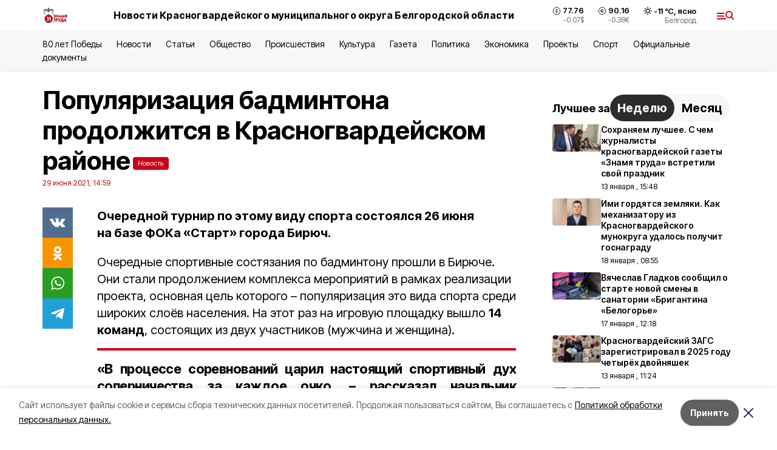

--- FILE ---
content_type: text/html; charset=utf-8
request_url: https://gazeta-trud.ru/news/sport/2021-06-29/populyarizatsiya-badmintona-prodolzhitsya-v-krasnogvardeyskom-rayone-14437
body_size: 21254
content:
<!DOCTYPE html><html lang="ru" translate="no"><head><link rel="preconnect" href="https://fonts.googleapis.com"/><link rel="preconnect" href="https://fonts.gstatic.com" crossorigin="crossOrigin"/><script>window.yaContextCb = window.yaContextCb || []</script><script src="https://yandex.ru/ads/system/context.js" async=""></script><link rel="preconnect" href="https://fonts.gstatic.com" crossorigin /><meta charSet="utf-8"/><script async="" src="https://jsn.24smi.net/smi.js"></script><script>(window.smiq = window.smiq || []).push();</script><link rel="icon" href="https://gazeta-trud.ru/attachments/b6497069aaa8ac9c06f7263c37c4d9a4f14c9370/store/3ebe524103f2255afdd6bf051a8424aca0a06d38d967edba387d8e707fd8/favicon_br.ico" type="image/x-icon"/><style>:root {--active-color: #ca0017}</style><style>:root {--links-color: #ca0017</style><meta name="viewport" content="width=1250"/><meta name="yandex-verification" content="620507ff03c4757f"/><meta name="google-site-verification" content="YWx6XxAx9njI-2m8maRXJRh6crGtZclhWaBYgvZT5YA"/><meta name="zen-verification"/><meta property="og:url" content="https://gazeta-trud.ru/news/sport/2021-06-29/populyarizatsiya-badmintona-prodolzhitsya-v-krasnogvardeyskom-rayone-14437"/><meta property="og:type" content="article"/><link rel="canonical" href="https://gazeta-trud.ru/news/sport/2021-06-29/populyarizatsiya-badmintona-prodolzhitsya-v-krasnogvardeyskom-rayone-14437"/><title>Популяризация бадминтона продолжится в Красногвардейском районе</title><meta property="og:title" content="Популяризация бадминтона продолжится в Красногвардейском районе"/><meta property="og:description" content="Очередной турнир по этому виду спорта состоялся 26 июня на базе ФОКа «Старт» города Бирюч."/><meta name="description" content="Очередной турнир по этому виду спорта состоялся 26 июня на базе ФОКа «Старт» города Бирюч."/><meta property="vk:image"/><meta property="twitter:image"/><meta property="og:image"/><link rel="amphtml" href="https://gazeta-trud.ru/news/sport/2021-06-29/populyarizatsiya-badmintona-prodolzhitsya-v-krasnogvardeyskom-rayone-14437?amp=1"/><meta name="next-head-count" content="21"/><link rel="preload" href="/_next/static/css/7525cea062d9ba07.css" as="style"/><link rel="stylesheet" href="/_next/static/css/7525cea062d9ba07.css" data-n-g=""/><link rel="preload" href="/_next/static/css/733cdf5d842729ef.css" as="style"/><link rel="stylesheet" href="/_next/static/css/733cdf5d842729ef.css" data-n-p=""/><link rel="preload" href="/_next/static/css/4afd6468bc212200.css" as="style"/><link rel="stylesheet" href="/_next/static/css/4afd6468bc212200.css"/><noscript data-n-css=""></noscript><script defer="" nomodule="" src="/_next/static/chunks/polyfills-5cd94c89d3acac5f.js"></script><script defer="" src="/_next/static/chunks/9856.ded1cf57c85110af.js"></script><script src="/_next/static/chunks/webpack-606b0d219f2158c5.js" defer=""></script><script src="/_next/static/chunks/framework-568b840ecff66744.js" defer=""></script><script src="/_next/static/chunks/main-b3fb2db701131c64.js" defer=""></script><script src="/_next/static/chunks/pages/_app-732237c6c1065986.js" defer=""></script><script src="/_next/static/chunks/a4c92b5b-8873d9e3e06a0c69.js" defer=""></script><script src="/_next/static/chunks/2642-56c8aeb99d01ffb3.js" defer=""></script><script src="/_next/static/chunks/5917-949cd58c67d4f4f2.js" defer=""></script><script src="/_next/static/chunks/8127-1a99a37dbac18254.js" defer=""></script><script src="/_next/static/chunks/1770-7a6624c724bff677.js" defer=""></script><script src="/_next/static/chunks/7049-9913525f9aae816e.js" defer=""></script><script src="/_next/static/chunks/2260-239c596b6e8c5e9d.js" defer=""></script><script src="/_next/static/chunks/9773-1d20a0b1d40ece9b.js" defer=""></script><script src="/_next/static/chunks/pages/news/%5Brubric%5D/%5Bdate%5D/%5Bslug%5D-f3fe7bf9194c39a1.js" defer=""></script><script src="/_next/static/vJKOEWHQQpt8ahsMjg6QB/_buildManifest.js" defer=""></script><script src="/_next/static/vJKOEWHQQpt8ahsMjg6QB/_ssgManifest.js" defer=""></script><script src="/_next/static/vJKOEWHQQpt8ahsMjg6QB/_middlewareManifest.js" defer=""></script><style data-href="https://fonts.googleapis.com/css2?family=Inter:wght@300;400;600;700;800;900&family=Rubik:wght@400;500;700&family=Manrope:wght@300;700;800&family=Raleway:wght@800;900&family=Montserrat:wght@400;600;700;800;900&display=swap">@font-face{font-family:'Inter';font-style:normal;font-weight:300;font-display:swap;src:url(https://fonts.gstatic.com/s/inter/v19/UcCO3FwrK3iLTeHuS_nVMrMxCp50SjIw2boKoduKmMEVuOKfMZs.woff) format('woff')}@font-face{font-family:'Inter';font-style:normal;font-weight:400;font-display:swap;src:url(https://fonts.gstatic.com/s/inter/v19/UcCO3FwrK3iLTeHuS_nVMrMxCp50SjIw2boKoduKmMEVuLyfMZs.woff) format('woff')}@font-face{font-family:'Inter';font-style:normal;font-weight:600;font-display:swap;src:url(https://fonts.gstatic.com/s/inter/v19/UcCO3FwrK3iLTeHuS_nVMrMxCp50SjIw2boKoduKmMEVuGKYMZs.woff) format('woff')}@font-face{font-family:'Inter';font-style:normal;font-weight:700;font-display:swap;src:url(https://fonts.gstatic.com/s/inter/v19/UcCO3FwrK3iLTeHuS_nVMrMxCp50SjIw2boKoduKmMEVuFuYMZs.woff) format('woff')}@font-face{font-family:'Inter';font-style:normal;font-weight:800;font-display:swap;src:url(https://fonts.gstatic.com/s/inter/v19/UcCO3FwrK3iLTeHuS_nVMrMxCp50SjIw2boKoduKmMEVuDyYMZs.woff) format('woff')}@font-face{font-family:'Inter';font-style:normal;font-weight:900;font-display:swap;src:url(https://fonts.gstatic.com/s/inter/v19/UcCO3FwrK3iLTeHuS_nVMrMxCp50SjIw2boKoduKmMEVuBWYMZs.woff) format('woff')}@font-face{font-family:'Manrope';font-style:normal;font-weight:300;font-display:swap;src:url(https://fonts.gstatic.com/s/manrope/v20/xn7_YHE41ni1AdIRqAuZuw1Bx9mbZk6jFO_G.woff) format('woff')}@font-face{font-family:'Manrope';font-style:normal;font-weight:700;font-display:swap;src:url(https://fonts.gstatic.com/s/manrope/v20/xn7_YHE41ni1AdIRqAuZuw1Bx9mbZk4aE-_G.woff) format('woff')}@font-face{font-family:'Manrope';font-style:normal;font-weight:800;font-display:swap;src:url(https://fonts.gstatic.com/s/manrope/v20/xn7_YHE41ni1AdIRqAuZuw1Bx9mbZk59E-_G.woff) format('woff')}@font-face{font-family:'Montserrat';font-style:normal;font-weight:400;font-display:swap;src:url(https://fonts.gstatic.com/s/montserrat/v31/JTUHjIg1_i6t8kCHKm4532VJOt5-QNFgpCtr6Ew9.woff) format('woff')}@font-face{font-family:'Montserrat';font-style:normal;font-weight:600;font-display:swap;src:url(https://fonts.gstatic.com/s/montserrat/v31/JTUHjIg1_i6t8kCHKm4532VJOt5-QNFgpCu170w9.woff) format('woff')}@font-face{font-family:'Montserrat';font-style:normal;font-weight:700;font-display:swap;src:url(https://fonts.gstatic.com/s/montserrat/v31/JTUHjIg1_i6t8kCHKm4532VJOt5-QNFgpCuM70w9.woff) format('woff')}@font-face{font-family:'Montserrat';font-style:normal;font-weight:800;font-display:swap;src:url(https://fonts.gstatic.com/s/montserrat/v31/JTUHjIg1_i6t8kCHKm4532VJOt5-QNFgpCvr70w9.woff) format('woff')}@font-face{font-family:'Montserrat';font-style:normal;font-weight:900;font-display:swap;src:url(https://fonts.gstatic.com/s/montserrat/v31/JTUHjIg1_i6t8kCHKm4532VJOt5-QNFgpCvC70w9.woff) format('woff')}@font-face{font-family:'Raleway';font-style:normal;font-weight:800;font-display:swap;src:url(https://fonts.gstatic.com/s/raleway/v36/1Ptxg8zYS_SKggPN4iEgvnHyvveLxVtapYCM.woff) format('woff')}@font-face{font-family:'Raleway';font-style:normal;font-weight:900;font-display:swap;src:url(https://fonts.gstatic.com/s/raleway/v36/1Ptxg8zYS_SKggPN4iEgvnHyvveLxVtzpYCM.woff) format('woff')}@font-face{font-family:'Rubik';font-style:normal;font-weight:400;font-display:swap;src:url(https://fonts.gstatic.com/s/rubik/v30/iJWZBXyIfDnIV5PNhY1KTN7Z-Yh-B4i1Uw.woff) format('woff')}@font-face{font-family:'Rubik';font-style:normal;font-weight:500;font-display:swap;src:url(https://fonts.gstatic.com/s/rubik/v30/iJWZBXyIfDnIV5PNhY1KTN7Z-Yh-NYi1Uw.woff) format('woff')}@font-face{font-family:'Rubik';font-style:normal;font-weight:700;font-display:swap;src:url(https://fonts.gstatic.com/s/rubik/v30/iJWZBXyIfDnIV5PNhY1KTN7Z-Yh-4I-1Uw.woff) format('woff')}@font-face{font-family:'Inter';font-style:normal;font-weight:300;font-display:swap;src:url(https://fonts.gstatic.com/s/inter/v19/UcC73FwrK3iLTeHuS_nVMrMxCp50SjIa2JL7W0Q5n-wU.woff2) format('woff2');unicode-range:U+0460-052F,U+1C80-1C8A,U+20B4,U+2DE0-2DFF,U+A640-A69F,U+FE2E-FE2F}@font-face{font-family:'Inter';font-style:normal;font-weight:300;font-display:swap;src:url(https://fonts.gstatic.com/s/inter/v19/UcC73FwrK3iLTeHuS_nVMrMxCp50SjIa0ZL7W0Q5n-wU.woff2) format('woff2');unicode-range:U+0301,U+0400-045F,U+0490-0491,U+04B0-04B1,U+2116}@font-face{font-family:'Inter';font-style:normal;font-weight:300;font-display:swap;src:url(https://fonts.gstatic.com/s/inter/v19/UcC73FwrK3iLTeHuS_nVMrMxCp50SjIa2ZL7W0Q5n-wU.woff2) format('woff2');unicode-range:U+1F00-1FFF}@font-face{font-family:'Inter';font-style:normal;font-weight:300;font-display:swap;src:url(https://fonts.gstatic.com/s/inter/v19/UcC73FwrK3iLTeHuS_nVMrMxCp50SjIa1pL7W0Q5n-wU.woff2) format('woff2');unicode-range:U+0370-0377,U+037A-037F,U+0384-038A,U+038C,U+038E-03A1,U+03A3-03FF}@font-face{font-family:'Inter';font-style:normal;font-weight:300;font-display:swap;src:url(https://fonts.gstatic.com/s/inter/v19/UcC73FwrK3iLTeHuS_nVMrMxCp50SjIa2pL7W0Q5n-wU.woff2) format('woff2');unicode-range:U+0102-0103,U+0110-0111,U+0128-0129,U+0168-0169,U+01A0-01A1,U+01AF-01B0,U+0300-0301,U+0303-0304,U+0308-0309,U+0323,U+0329,U+1EA0-1EF9,U+20AB}@font-face{font-family:'Inter';font-style:normal;font-weight:300;font-display:swap;src:url(https://fonts.gstatic.com/s/inter/v19/UcC73FwrK3iLTeHuS_nVMrMxCp50SjIa25L7W0Q5n-wU.woff2) format('woff2');unicode-range:U+0100-02BA,U+02BD-02C5,U+02C7-02CC,U+02CE-02D7,U+02DD-02FF,U+0304,U+0308,U+0329,U+1D00-1DBF,U+1E00-1E9F,U+1EF2-1EFF,U+2020,U+20A0-20AB,U+20AD-20C0,U+2113,U+2C60-2C7F,U+A720-A7FF}@font-face{font-family:'Inter';font-style:normal;font-weight:300;font-display:swap;src:url(https://fonts.gstatic.com/s/inter/v19/UcC73FwrK3iLTeHuS_nVMrMxCp50SjIa1ZL7W0Q5nw.woff2) format('woff2');unicode-range:U+0000-00FF,U+0131,U+0152-0153,U+02BB-02BC,U+02C6,U+02DA,U+02DC,U+0304,U+0308,U+0329,U+2000-206F,U+20AC,U+2122,U+2191,U+2193,U+2212,U+2215,U+FEFF,U+FFFD}@font-face{font-family:'Inter';font-style:normal;font-weight:400;font-display:swap;src:url(https://fonts.gstatic.com/s/inter/v19/UcC73FwrK3iLTeHuS_nVMrMxCp50SjIa2JL7W0Q5n-wU.woff2) format('woff2');unicode-range:U+0460-052F,U+1C80-1C8A,U+20B4,U+2DE0-2DFF,U+A640-A69F,U+FE2E-FE2F}@font-face{font-family:'Inter';font-style:normal;font-weight:400;font-display:swap;src:url(https://fonts.gstatic.com/s/inter/v19/UcC73FwrK3iLTeHuS_nVMrMxCp50SjIa0ZL7W0Q5n-wU.woff2) format('woff2');unicode-range:U+0301,U+0400-045F,U+0490-0491,U+04B0-04B1,U+2116}@font-face{font-family:'Inter';font-style:normal;font-weight:400;font-display:swap;src:url(https://fonts.gstatic.com/s/inter/v19/UcC73FwrK3iLTeHuS_nVMrMxCp50SjIa2ZL7W0Q5n-wU.woff2) format('woff2');unicode-range:U+1F00-1FFF}@font-face{font-family:'Inter';font-style:normal;font-weight:400;font-display:swap;src:url(https://fonts.gstatic.com/s/inter/v19/UcC73FwrK3iLTeHuS_nVMrMxCp50SjIa1pL7W0Q5n-wU.woff2) format('woff2');unicode-range:U+0370-0377,U+037A-037F,U+0384-038A,U+038C,U+038E-03A1,U+03A3-03FF}@font-face{font-family:'Inter';font-style:normal;font-weight:400;font-display:swap;src:url(https://fonts.gstatic.com/s/inter/v19/UcC73FwrK3iLTeHuS_nVMrMxCp50SjIa2pL7W0Q5n-wU.woff2) format('woff2');unicode-range:U+0102-0103,U+0110-0111,U+0128-0129,U+0168-0169,U+01A0-01A1,U+01AF-01B0,U+0300-0301,U+0303-0304,U+0308-0309,U+0323,U+0329,U+1EA0-1EF9,U+20AB}@font-face{font-family:'Inter';font-style:normal;font-weight:400;font-display:swap;src:url(https://fonts.gstatic.com/s/inter/v19/UcC73FwrK3iLTeHuS_nVMrMxCp50SjIa25L7W0Q5n-wU.woff2) format('woff2');unicode-range:U+0100-02BA,U+02BD-02C5,U+02C7-02CC,U+02CE-02D7,U+02DD-02FF,U+0304,U+0308,U+0329,U+1D00-1DBF,U+1E00-1E9F,U+1EF2-1EFF,U+2020,U+20A0-20AB,U+20AD-20C0,U+2113,U+2C60-2C7F,U+A720-A7FF}@font-face{font-family:'Inter';font-style:normal;font-weight:400;font-display:swap;src:url(https://fonts.gstatic.com/s/inter/v19/UcC73FwrK3iLTeHuS_nVMrMxCp50SjIa1ZL7W0Q5nw.woff2) format('woff2');unicode-range:U+0000-00FF,U+0131,U+0152-0153,U+02BB-02BC,U+02C6,U+02DA,U+02DC,U+0304,U+0308,U+0329,U+2000-206F,U+20AC,U+2122,U+2191,U+2193,U+2212,U+2215,U+FEFF,U+FFFD}@font-face{font-family:'Inter';font-style:normal;font-weight:600;font-display:swap;src:url(https://fonts.gstatic.com/s/inter/v19/UcC73FwrK3iLTeHuS_nVMrMxCp50SjIa2JL7W0Q5n-wU.woff2) format('woff2');unicode-range:U+0460-052F,U+1C80-1C8A,U+20B4,U+2DE0-2DFF,U+A640-A69F,U+FE2E-FE2F}@font-face{font-family:'Inter';font-style:normal;font-weight:600;font-display:swap;src:url(https://fonts.gstatic.com/s/inter/v19/UcC73FwrK3iLTeHuS_nVMrMxCp50SjIa0ZL7W0Q5n-wU.woff2) format('woff2');unicode-range:U+0301,U+0400-045F,U+0490-0491,U+04B0-04B1,U+2116}@font-face{font-family:'Inter';font-style:normal;font-weight:600;font-display:swap;src:url(https://fonts.gstatic.com/s/inter/v19/UcC73FwrK3iLTeHuS_nVMrMxCp50SjIa2ZL7W0Q5n-wU.woff2) format('woff2');unicode-range:U+1F00-1FFF}@font-face{font-family:'Inter';font-style:normal;font-weight:600;font-display:swap;src:url(https://fonts.gstatic.com/s/inter/v19/UcC73FwrK3iLTeHuS_nVMrMxCp50SjIa1pL7W0Q5n-wU.woff2) format('woff2');unicode-range:U+0370-0377,U+037A-037F,U+0384-038A,U+038C,U+038E-03A1,U+03A3-03FF}@font-face{font-family:'Inter';font-style:normal;font-weight:600;font-display:swap;src:url(https://fonts.gstatic.com/s/inter/v19/UcC73FwrK3iLTeHuS_nVMrMxCp50SjIa2pL7W0Q5n-wU.woff2) format('woff2');unicode-range:U+0102-0103,U+0110-0111,U+0128-0129,U+0168-0169,U+01A0-01A1,U+01AF-01B0,U+0300-0301,U+0303-0304,U+0308-0309,U+0323,U+0329,U+1EA0-1EF9,U+20AB}@font-face{font-family:'Inter';font-style:normal;font-weight:600;font-display:swap;src:url(https://fonts.gstatic.com/s/inter/v19/UcC73FwrK3iLTeHuS_nVMrMxCp50SjIa25L7W0Q5n-wU.woff2) format('woff2');unicode-range:U+0100-02BA,U+02BD-02C5,U+02C7-02CC,U+02CE-02D7,U+02DD-02FF,U+0304,U+0308,U+0329,U+1D00-1DBF,U+1E00-1E9F,U+1EF2-1EFF,U+2020,U+20A0-20AB,U+20AD-20C0,U+2113,U+2C60-2C7F,U+A720-A7FF}@font-face{font-family:'Inter';font-style:normal;font-weight:600;font-display:swap;src:url(https://fonts.gstatic.com/s/inter/v19/UcC73FwrK3iLTeHuS_nVMrMxCp50SjIa1ZL7W0Q5nw.woff2) format('woff2');unicode-range:U+0000-00FF,U+0131,U+0152-0153,U+02BB-02BC,U+02C6,U+02DA,U+02DC,U+0304,U+0308,U+0329,U+2000-206F,U+20AC,U+2122,U+2191,U+2193,U+2212,U+2215,U+FEFF,U+FFFD}@font-face{font-family:'Inter';font-style:normal;font-weight:700;font-display:swap;src:url(https://fonts.gstatic.com/s/inter/v19/UcC73FwrK3iLTeHuS_nVMrMxCp50SjIa2JL7W0Q5n-wU.woff2) format('woff2');unicode-range:U+0460-052F,U+1C80-1C8A,U+20B4,U+2DE0-2DFF,U+A640-A69F,U+FE2E-FE2F}@font-face{font-family:'Inter';font-style:normal;font-weight:700;font-display:swap;src:url(https://fonts.gstatic.com/s/inter/v19/UcC73FwrK3iLTeHuS_nVMrMxCp50SjIa0ZL7W0Q5n-wU.woff2) format('woff2');unicode-range:U+0301,U+0400-045F,U+0490-0491,U+04B0-04B1,U+2116}@font-face{font-family:'Inter';font-style:normal;font-weight:700;font-display:swap;src:url(https://fonts.gstatic.com/s/inter/v19/UcC73FwrK3iLTeHuS_nVMrMxCp50SjIa2ZL7W0Q5n-wU.woff2) format('woff2');unicode-range:U+1F00-1FFF}@font-face{font-family:'Inter';font-style:normal;font-weight:700;font-display:swap;src:url(https://fonts.gstatic.com/s/inter/v19/UcC73FwrK3iLTeHuS_nVMrMxCp50SjIa1pL7W0Q5n-wU.woff2) format('woff2');unicode-range:U+0370-0377,U+037A-037F,U+0384-038A,U+038C,U+038E-03A1,U+03A3-03FF}@font-face{font-family:'Inter';font-style:normal;font-weight:700;font-display:swap;src:url(https://fonts.gstatic.com/s/inter/v19/UcC73FwrK3iLTeHuS_nVMrMxCp50SjIa2pL7W0Q5n-wU.woff2) format('woff2');unicode-range:U+0102-0103,U+0110-0111,U+0128-0129,U+0168-0169,U+01A0-01A1,U+01AF-01B0,U+0300-0301,U+0303-0304,U+0308-0309,U+0323,U+0329,U+1EA0-1EF9,U+20AB}@font-face{font-family:'Inter';font-style:normal;font-weight:700;font-display:swap;src:url(https://fonts.gstatic.com/s/inter/v19/UcC73FwrK3iLTeHuS_nVMrMxCp50SjIa25L7W0Q5n-wU.woff2) format('woff2');unicode-range:U+0100-02BA,U+02BD-02C5,U+02C7-02CC,U+02CE-02D7,U+02DD-02FF,U+0304,U+0308,U+0329,U+1D00-1DBF,U+1E00-1E9F,U+1EF2-1EFF,U+2020,U+20A0-20AB,U+20AD-20C0,U+2113,U+2C60-2C7F,U+A720-A7FF}@font-face{font-family:'Inter';font-style:normal;font-weight:700;font-display:swap;src:url(https://fonts.gstatic.com/s/inter/v19/UcC73FwrK3iLTeHuS_nVMrMxCp50SjIa1ZL7W0Q5nw.woff2) format('woff2');unicode-range:U+0000-00FF,U+0131,U+0152-0153,U+02BB-02BC,U+02C6,U+02DA,U+02DC,U+0304,U+0308,U+0329,U+2000-206F,U+20AC,U+2122,U+2191,U+2193,U+2212,U+2215,U+FEFF,U+FFFD}@font-face{font-family:'Inter';font-style:normal;font-weight:800;font-display:swap;src:url(https://fonts.gstatic.com/s/inter/v19/UcC73FwrK3iLTeHuS_nVMrMxCp50SjIa2JL7W0Q5n-wU.woff2) format('woff2');unicode-range:U+0460-052F,U+1C80-1C8A,U+20B4,U+2DE0-2DFF,U+A640-A69F,U+FE2E-FE2F}@font-face{font-family:'Inter';font-style:normal;font-weight:800;font-display:swap;src:url(https://fonts.gstatic.com/s/inter/v19/UcC73FwrK3iLTeHuS_nVMrMxCp50SjIa0ZL7W0Q5n-wU.woff2) format('woff2');unicode-range:U+0301,U+0400-045F,U+0490-0491,U+04B0-04B1,U+2116}@font-face{font-family:'Inter';font-style:normal;font-weight:800;font-display:swap;src:url(https://fonts.gstatic.com/s/inter/v19/UcC73FwrK3iLTeHuS_nVMrMxCp50SjIa2ZL7W0Q5n-wU.woff2) format('woff2');unicode-range:U+1F00-1FFF}@font-face{font-family:'Inter';font-style:normal;font-weight:800;font-display:swap;src:url(https://fonts.gstatic.com/s/inter/v19/UcC73FwrK3iLTeHuS_nVMrMxCp50SjIa1pL7W0Q5n-wU.woff2) format('woff2');unicode-range:U+0370-0377,U+037A-037F,U+0384-038A,U+038C,U+038E-03A1,U+03A3-03FF}@font-face{font-family:'Inter';font-style:normal;font-weight:800;font-display:swap;src:url(https://fonts.gstatic.com/s/inter/v19/UcC73FwrK3iLTeHuS_nVMrMxCp50SjIa2pL7W0Q5n-wU.woff2) format('woff2');unicode-range:U+0102-0103,U+0110-0111,U+0128-0129,U+0168-0169,U+01A0-01A1,U+01AF-01B0,U+0300-0301,U+0303-0304,U+0308-0309,U+0323,U+0329,U+1EA0-1EF9,U+20AB}@font-face{font-family:'Inter';font-style:normal;font-weight:800;font-display:swap;src:url(https://fonts.gstatic.com/s/inter/v19/UcC73FwrK3iLTeHuS_nVMrMxCp50SjIa25L7W0Q5n-wU.woff2) format('woff2');unicode-range:U+0100-02BA,U+02BD-02C5,U+02C7-02CC,U+02CE-02D7,U+02DD-02FF,U+0304,U+0308,U+0329,U+1D00-1DBF,U+1E00-1E9F,U+1EF2-1EFF,U+2020,U+20A0-20AB,U+20AD-20C0,U+2113,U+2C60-2C7F,U+A720-A7FF}@font-face{font-family:'Inter';font-style:normal;font-weight:800;font-display:swap;src:url(https://fonts.gstatic.com/s/inter/v19/UcC73FwrK3iLTeHuS_nVMrMxCp50SjIa1ZL7W0Q5nw.woff2) format('woff2');unicode-range:U+0000-00FF,U+0131,U+0152-0153,U+02BB-02BC,U+02C6,U+02DA,U+02DC,U+0304,U+0308,U+0329,U+2000-206F,U+20AC,U+2122,U+2191,U+2193,U+2212,U+2215,U+FEFF,U+FFFD}@font-face{font-family:'Inter';font-style:normal;font-weight:900;font-display:swap;src:url(https://fonts.gstatic.com/s/inter/v19/UcC73FwrK3iLTeHuS_nVMrMxCp50SjIa2JL7W0Q5n-wU.woff2) format('woff2');unicode-range:U+0460-052F,U+1C80-1C8A,U+20B4,U+2DE0-2DFF,U+A640-A69F,U+FE2E-FE2F}@font-face{font-family:'Inter';font-style:normal;font-weight:900;font-display:swap;src:url(https://fonts.gstatic.com/s/inter/v19/UcC73FwrK3iLTeHuS_nVMrMxCp50SjIa0ZL7W0Q5n-wU.woff2) format('woff2');unicode-range:U+0301,U+0400-045F,U+0490-0491,U+04B0-04B1,U+2116}@font-face{font-family:'Inter';font-style:normal;font-weight:900;font-display:swap;src:url(https://fonts.gstatic.com/s/inter/v19/UcC73FwrK3iLTeHuS_nVMrMxCp50SjIa2ZL7W0Q5n-wU.woff2) format('woff2');unicode-range:U+1F00-1FFF}@font-face{font-family:'Inter';font-style:normal;font-weight:900;font-display:swap;src:url(https://fonts.gstatic.com/s/inter/v19/UcC73FwrK3iLTeHuS_nVMrMxCp50SjIa1pL7W0Q5n-wU.woff2) format('woff2');unicode-range:U+0370-0377,U+037A-037F,U+0384-038A,U+038C,U+038E-03A1,U+03A3-03FF}@font-face{font-family:'Inter';font-style:normal;font-weight:900;font-display:swap;src:url(https://fonts.gstatic.com/s/inter/v19/UcC73FwrK3iLTeHuS_nVMrMxCp50SjIa2pL7W0Q5n-wU.woff2) format('woff2');unicode-range:U+0102-0103,U+0110-0111,U+0128-0129,U+0168-0169,U+01A0-01A1,U+01AF-01B0,U+0300-0301,U+0303-0304,U+0308-0309,U+0323,U+0329,U+1EA0-1EF9,U+20AB}@font-face{font-family:'Inter';font-style:normal;font-weight:900;font-display:swap;src:url(https://fonts.gstatic.com/s/inter/v19/UcC73FwrK3iLTeHuS_nVMrMxCp50SjIa25L7W0Q5n-wU.woff2) format('woff2');unicode-range:U+0100-02BA,U+02BD-02C5,U+02C7-02CC,U+02CE-02D7,U+02DD-02FF,U+0304,U+0308,U+0329,U+1D00-1DBF,U+1E00-1E9F,U+1EF2-1EFF,U+2020,U+20A0-20AB,U+20AD-20C0,U+2113,U+2C60-2C7F,U+A720-A7FF}@font-face{font-family:'Inter';font-style:normal;font-weight:900;font-display:swap;src:url(https://fonts.gstatic.com/s/inter/v19/UcC73FwrK3iLTeHuS_nVMrMxCp50SjIa1ZL7W0Q5nw.woff2) format('woff2');unicode-range:U+0000-00FF,U+0131,U+0152-0153,U+02BB-02BC,U+02C6,U+02DA,U+02DC,U+0304,U+0308,U+0329,U+2000-206F,U+20AC,U+2122,U+2191,U+2193,U+2212,U+2215,U+FEFF,U+FFFD}@font-face{font-family:'Manrope';font-style:normal;font-weight:300;font-display:swap;src:url(https://fonts.gstatic.com/s/manrope/v20/xn7gYHE41ni1AdIRggqxSvfedN62Zw.woff2) format('woff2');unicode-range:U+0460-052F,U+1C80-1C8A,U+20B4,U+2DE0-2DFF,U+A640-A69F,U+FE2E-FE2F}@font-face{font-family:'Manrope';font-style:normal;font-weight:300;font-display:swap;src:url(https://fonts.gstatic.com/s/manrope/v20/xn7gYHE41ni1AdIRggOxSvfedN62Zw.woff2) format('woff2');unicode-range:U+0301,U+0400-045F,U+0490-0491,U+04B0-04B1,U+2116}@font-face{font-family:'Manrope';font-style:normal;font-weight:300;font-display:swap;src:url(https://fonts.gstatic.com/s/manrope/v20/xn7gYHE41ni1AdIRggSxSvfedN62Zw.woff2) format('woff2');unicode-range:U+0370-0377,U+037A-037F,U+0384-038A,U+038C,U+038E-03A1,U+03A3-03FF}@font-face{font-family:'Manrope';font-style:normal;font-weight:300;font-display:swap;src:url(https://fonts.gstatic.com/s/manrope/v20/xn7gYHE41ni1AdIRggixSvfedN62Zw.woff2) format('woff2');unicode-range:U+0102-0103,U+0110-0111,U+0128-0129,U+0168-0169,U+01A0-01A1,U+01AF-01B0,U+0300-0301,U+0303-0304,U+0308-0309,U+0323,U+0329,U+1EA0-1EF9,U+20AB}@font-face{font-family:'Manrope';font-style:normal;font-weight:300;font-display:swap;src:url(https://fonts.gstatic.com/s/manrope/v20/xn7gYHE41ni1AdIRggmxSvfedN62Zw.woff2) format('woff2');unicode-range:U+0100-02BA,U+02BD-02C5,U+02C7-02CC,U+02CE-02D7,U+02DD-02FF,U+0304,U+0308,U+0329,U+1D00-1DBF,U+1E00-1E9F,U+1EF2-1EFF,U+2020,U+20A0-20AB,U+20AD-20C0,U+2113,U+2C60-2C7F,U+A720-A7FF}@font-face{font-family:'Manrope';font-style:normal;font-weight:300;font-display:swap;src:url(https://fonts.gstatic.com/s/manrope/v20/xn7gYHE41ni1AdIRggexSvfedN4.woff2) format('woff2');unicode-range:U+0000-00FF,U+0131,U+0152-0153,U+02BB-02BC,U+02C6,U+02DA,U+02DC,U+0304,U+0308,U+0329,U+2000-206F,U+20AC,U+2122,U+2191,U+2193,U+2212,U+2215,U+FEFF,U+FFFD}@font-face{font-family:'Manrope';font-style:normal;font-weight:700;font-display:swap;src:url(https://fonts.gstatic.com/s/manrope/v20/xn7gYHE41ni1AdIRggqxSvfedN62Zw.woff2) format('woff2');unicode-range:U+0460-052F,U+1C80-1C8A,U+20B4,U+2DE0-2DFF,U+A640-A69F,U+FE2E-FE2F}@font-face{font-family:'Manrope';font-style:normal;font-weight:700;font-display:swap;src:url(https://fonts.gstatic.com/s/manrope/v20/xn7gYHE41ni1AdIRggOxSvfedN62Zw.woff2) format('woff2');unicode-range:U+0301,U+0400-045F,U+0490-0491,U+04B0-04B1,U+2116}@font-face{font-family:'Manrope';font-style:normal;font-weight:700;font-display:swap;src:url(https://fonts.gstatic.com/s/manrope/v20/xn7gYHE41ni1AdIRggSxSvfedN62Zw.woff2) format('woff2');unicode-range:U+0370-0377,U+037A-037F,U+0384-038A,U+038C,U+038E-03A1,U+03A3-03FF}@font-face{font-family:'Manrope';font-style:normal;font-weight:700;font-display:swap;src:url(https://fonts.gstatic.com/s/manrope/v20/xn7gYHE41ni1AdIRggixSvfedN62Zw.woff2) format('woff2');unicode-range:U+0102-0103,U+0110-0111,U+0128-0129,U+0168-0169,U+01A0-01A1,U+01AF-01B0,U+0300-0301,U+0303-0304,U+0308-0309,U+0323,U+0329,U+1EA0-1EF9,U+20AB}@font-face{font-family:'Manrope';font-style:normal;font-weight:700;font-display:swap;src:url(https://fonts.gstatic.com/s/manrope/v20/xn7gYHE41ni1AdIRggmxSvfedN62Zw.woff2) format('woff2');unicode-range:U+0100-02BA,U+02BD-02C5,U+02C7-02CC,U+02CE-02D7,U+02DD-02FF,U+0304,U+0308,U+0329,U+1D00-1DBF,U+1E00-1E9F,U+1EF2-1EFF,U+2020,U+20A0-20AB,U+20AD-20C0,U+2113,U+2C60-2C7F,U+A720-A7FF}@font-face{font-family:'Manrope';font-style:normal;font-weight:700;font-display:swap;src:url(https://fonts.gstatic.com/s/manrope/v20/xn7gYHE41ni1AdIRggexSvfedN4.woff2) format('woff2');unicode-range:U+0000-00FF,U+0131,U+0152-0153,U+02BB-02BC,U+02C6,U+02DA,U+02DC,U+0304,U+0308,U+0329,U+2000-206F,U+20AC,U+2122,U+2191,U+2193,U+2212,U+2215,U+FEFF,U+FFFD}@font-face{font-family:'Manrope';font-style:normal;font-weight:800;font-display:swap;src:url(https://fonts.gstatic.com/s/manrope/v20/xn7gYHE41ni1AdIRggqxSvfedN62Zw.woff2) format('woff2');unicode-range:U+0460-052F,U+1C80-1C8A,U+20B4,U+2DE0-2DFF,U+A640-A69F,U+FE2E-FE2F}@font-face{font-family:'Manrope';font-style:normal;font-weight:800;font-display:swap;src:url(https://fonts.gstatic.com/s/manrope/v20/xn7gYHE41ni1AdIRggOxSvfedN62Zw.woff2) format('woff2');unicode-range:U+0301,U+0400-045F,U+0490-0491,U+04B0-04B1,U+2116}@font-face{font-family:'Manrope';font-style:normal;font-weight:800;font-display:swap;src:url(https://fonts.gstatic.com/s/manrope/v20/xn7gYHE41ni1AdIRggSxSvfedN62Zw.woff2) format('woff2');unicode-range:U+0370-0377,U+037A-037F,U+0384-038A,U+038C,U+038E-03A1,U+03A3-03FF}@font-face{font-family:'Manrope';font-style:normal;font-weight:800;font-display:swap;src:url(https://fonts.gstatic.com/s/manrope/v20/xn7gYHE41ni1AdIRggixSvfedN62Zw.woff2) format('woff2');unicode-range:U+0102-0103,U+0110-0111,U+0128-0129,U+0168-0169,U+01A0-01A1,U+01AF-01B0,U+0300-0301,U+0303-0304,U+0308-0309,U+0323,U+0329,U+1EA0-1EF9,U+20AB}@font-face{font-family:'Manrope';font-style:normal;font-weight:800;font-display:swap;src:url(https://fonts.gstatic.com/s/manrope/v20/xn7gYHE41ni1AdIRggmxSvfedN62Zw.woff2) format('woff2');unicode-range:U+0100-02BA,U+02BD-02C5,U+02C7-02CC,U+02CE-02D7,U+02DD-02FF,U+0304,U+0308,U+0329,U+1D00-1DBF,U+1E00-1E9F,U+1EF2-1EFF,U+2020,U+20A0-20AB,U+20AD-20C0,U+2113,U+2C60-2C7F,U+A720-A7FF}@font-face{font-family:'Manrope';font-style:normal;font-weight:800;font-display:swap;src:url(https://fonts.gstatic.com/s/manrope/v20/xn7gYHE41ni1AdIRggexSvfedN4.woff2) format('woff2');unicode-range:U+0000-00FF,U+0131,U+0152-0153,U+02BB-02BC,U+02C6,U+02DA,U+02DC,U+0304,U+0308,U+0329,U+2000-206F,U+20AC,U+2122,U+2191,U+2193,U+2212,U+2215,U+FEFF,U+FFFD}@font-face{font-family:'Montserrat';font-style:normal;font-weight:400;font-display:swap;src:url(https://fonts.gstatic.com/s/montserrat/v31/JTUSjIg1_i6t8kCHKm459WRhyyTh89ZNpQ.woff2) format('woff2');unicode-range:U+0460-052F,U+1C80-1C8A,U+20B4,U+2DE0-2DFF,U+A640-A69F,U+FE2E-FE2F}@font-face{font-family:'Montserrat';font-style:normal;font-weight:400;font-display:swap;src:url(https://fonts.gstatic.com/s/montserrat/v31/JTUSjIg1_i6t8kCHKm459W1hyyTh89ZNpQ.woff2) format('woff2');unicode-range:U+0301,U+0400-045F,U+0490-0491,U+04B0-04B1,U+2116}@font-face{font-family:'Montserrat';font-style:normal;font-weight:400;font-display:swap;src:url(https://fonts.gstatic.com/s/montserrat/v31/JTUSjIg1_i6t8kCHKm459WZhyyTh89ZNpQ.woff2) format('woff2');unicode-range:U+0102-0103,U+0110-0111,U+0128-0129,U+0168-0169,U+01A0-01A1,U+01AF-01B0,U+0300-0301,U+0303-0304,U+0308-0309,U+0323,U+0329,U+1EA0-1EF9,U+20AB}@font-face{font-family:'Montserrat';font-style:normal;font-weight:400;font-display:swap;src:url(https://fonts.gstatic.com/s/montserrat/v31/JTUSjIg1_i6t8kCHKm459WdhyyTh89ZNpQ.woff2) format('woff2');unicode-range:U+0100-02BA,U+02BD-02C5,U+02C7-02CC,U+02CE-02D7,U+02DD-02FF,U+0304,U+0308,U+0329,U+1D00-1DBF,U+1E00-1E9F,U+1EF2-1EFF,U+2020,U+20A0-20AB,U+20AD-20C0,U+2113,U+2C60-2C7F,U+A720-A7FF}@font-face{font-family:'Montserrat';font-style:normal;font-weight:400;font-display:swap;src:url(https://fonts.gstatic.com/s/montserrat/v31/JTUSjIg1_i6t8kCHKm459WlhyyTh89Y.woff2) format('woff2');unicode-range:U+0000-00FF,U+0131,U+0152-0153,U+02BB-02BC,U+02C6,U+02DA,U+02DC,U+0304,U+0308,U+0329,U+2000-206F,U+20AC,U+2122,U+2191,U+2193,U+2212,U+2215,U+FEFF,U+FFFD}@font-face{font-family:'Montserrat';font-style:normal;font-weight:600;font-display:swap;src:url(https://fonts.gstatic.com/s/montserrat/v31/JTUSjIg1_i6t8kCHKm459WRhyyTh89ZNpQ.woff2) format('woff2');unicode-range:U+0460-052F,U+1C80-1C8A,U+20B4,U+2DE0-2DFF,U+A640-A69F,U+FE2E-FE2F}@font-face{font-family:'Montserrat';font-style:normal;font-weight:600;font-display:swap;src:url(https://fonts.gstatic.com/s/montserrat/v31/JTUSjIg1_i6t8kCHKm459W1hyyTh89ZNpQ.woff2) format('woff2');unicode-range:U+0301,U+0400-045F,U+0490-0491,U+04B0-04B1,U+2116}@font-face{font-family:'Montserrat';font-style:normal;font-weight:600;font-display:swap;src:url(https://fonts.gstatic.com/s/montserrat/v31/JTUSjIg1_i6t8kCHKm459WZhyyTh89ZNpQ.woff2) format('woff2');unicode-range:U+0102-0103,U+0110-0111,U+0128-0129,U+0168-0169,U+01A0-01A1,U+01AF-01B0,U+0300-0301,U+0303-0304,U+0308-0309,U+0323,U+0329,U+1EA0-1EF9,U+20AB}@font-face{font-family:'Montserrat';font-style:normal;font-weight:600;font-display:swap;src:url(https://fonts.gstatic.com/s/montserrat/v31/JTUSjIg1_i6t8kCHKm459WdhyyTh89ZNpQ.woff2) format('woff2');unicode-range:U+0100-02BA,U+02BD-02C5,U+02C7-02CC,U+02CE-02D7,U+02DD-02FF,U+0304,U+0308,U+0329,U+1D00-1DBF,U+1E00-1E9F,U+1EF2-1EFF,U+2020,U+20A0-20AB,U+20AD-20C0,U+2113,U+2C60-2C7F,U+A720-A7FF}@font-face{font-family:'Montserrat';font-style:normal;font-weight:600;font-display:swap;src:url(https://fonts.gstatic.com/s/montserrat/v31/JTUSjIg1_i6t8kCHKm459WlhyyTh89Y.woff2) format('woff2');unicode-range:U+0000-00FF,U+0131,U+0152-0153,U+02BB-02BC,U+02C6,U+02DA,U+02DC,U+0304,U+0308,U+0329,U+2000-206F,U+20AC,U+2122,U+2191,U+2193,U+2212,U+2215,U+FEFF,U+FFFD}@font-face{font-family:'Montserrat';font-style:normal;font-weight:700;font-display:swap;src:url(https://fonts.gstatic.com/s/montserrat/v31/JTUSjIg1_i6t8kCHKm459WRhyyTh89ZNpQ.woff2) format('woff2');unicode-range:U+0460-052F,U+1C80-1C8A,U+20B4,U+2DE0-2DFF,U+A640-A69F,U+FE2E-FE2F}@font-face{font-family:'Montserrat';font-style:normal;font-weight:700;font-display:swap;src:url(https://fonts.gstatic.com/s/montserrat/v31/JTUSjIg1_i6t8kCHKm459W1hyyTh89ZNpQ.woff2) format('woff2');unicode-range:U+0301,U+0400-045F,U+0490-0491,U+04B0-04B1,U+2116}@font-face{font-family:'Montserrat';font-style:normal;font-weight:700;font-display:swap;src:url(https://fonts.gstatic.com/s/montserrat/v31/JTUSjIg1_i6t8kCHKm459WZhyyTh89ZNpQ.woff2) format('woff2');unicode-range:U+0102-0103,U+0110-0111,U+0128-0129,U+0168-0169,U+01A0-01A1,U+01AF-01B0,U+0300-0301,U+0303-0304,U+0308-0309,U+0323,U+0329,U+1EA0-1EF9,U+20AB}@font-face{font-family:'Montserrat';font-style:normal;font-weight:700;font-display:swap;src:url(https://fonts.gstatic.com/s/montserrat/v31/JTUSjIg1_i6t8kCHKm459WdhyyTh89ZNpQ.woff2) format('woff2');unicode-range:U+0100-02BA,U+02BD-02C5,U+02C7-02CC,U+02CE-02D7,U+02DD-02FF,U+0304,U+0308,U+0329,U+1D00-1DBF,U+1E00-1E9F,U+1EF2-1EFF,U+2020,U+20A0-20AB,U+20AD-20C0,U+2113,U+2C60-2C7F,U+A720-A7FF}@font-face{font-family:'Montserrat';font-style:normal;font-weight:700;font-display:swap;src:url(https://fonts.gstatic.com/s/montserrat/v31/JTUSjIg1_i6t8kCHKm459WlhyyTh89Y.woff2) format('woff2');unicode-range:U+0000-00FF,U+0131,U+0152-0153,U+02BB-02BC,U+02C6,U+02DA,U+02DC,U+0304,U+0308,U+0329,U+2000-206F,U+20AC,U+2122,U+2191,U+2193,U+2212,U+2215,U+FEFF,U+FFFD}@font-face{font-family:'Montserrat';font-style:normal;font-weight:800;font-display:swap;src:url(https://fonts.gstatic.com/s/montserrat/v31/JTUSjIg1_i6t8kCHKm459WRhyyTh89ZNpQ.woff2) format('woff2');unicode-range:U+0460-052F,U+1C80-1C8A,U+20B4,U+2DE0-2DFF,U+A640-A69F,U+FE2E-FE2F}@font-face{font-family:'Montserrat';font-style:normal;font-weight:800;font-display:swap;src:url(https://fonts.gstatic.com/s/montserrat/v31/JTUSjIg1_i6t8kCHKm459W1hyyTh89ZNpQ.woff2) format('woff2');unicode-range:U+0301,U+0400-045F,U+0490-0491,U+04B0-04B1,U+2116}@font-face{font-family:'Montserrat';font-style:normal;font-weight:800;font-display:swap;src:url(https://fonts.gstatic.com/s/montserrat/v31/JTUSjIg1_i6t8kCHKm459WZhyyTh89ZNpQ.woff2) format('woff2');unicode-range:U+0102-0103,U+0110-0111,U+0128-0129,U+0168-0169,U+01A0-01A1,U+01AF-01B0,U+0300-0301,U+0303-0304,U+0308-0309,U+0323,U+0329,U+1EA0-1EF9,U+20AB}@font-face{font-family:'Montserrat';font-style:normal;font-weight:800;font-display:swap;src:url(https://fonts.gstatic.com/s/montserrat/v31/JTUSjIg1_i6t8kCHKm459WdhyyTh89ZNpQ.woff2) format('woff2');unicode-range:U+0100-02BA,U+02BD-02C5,U+02C7-02CC,U+02CE-02D7,U+02DD-02FF,U+0304,U+0308,U+0329,U+1D00-1DBF,U+1E00-1E9F,U+1EF2-1EFF,U+2020,U+20A0-20AB,U+20AD-20C0,U+2113,U+2C60-2C7F,U+A720-A7FF}@font-face{font-family:'Montserrat';font-style:normal;font-weight:800;font-display:swap;src:url(https://fonts.gstatic.com/s/montserrat/v31/JTUSjIg1_i6t8kCHKm459WlhyyTh89Y.woff2) format('woff2');unicode-range:U+0000-00FF,U+0131,U+0152-0153,U+02BB-02BC,U+02C6,U+02DA,U+02DC,U+0304,U+0308,U+0329,U+2000-206F,U+20AC,U+2122,U+2191,U+2193,U+2212,U+2215,U+FEFF,U+FFFD}@font-face{font-family:'Montserrat';font-style:normal;font-weight:900;font-display:swap;src:url(https://fonts.gstatic.com/s/montserrat/v31/JTUSjIg1_i6t8kCHKm459WRhyyTh89ZNpQ.woff2) format('woff2');unicode-range:U+0460-052F,U+1C80-1C8A,U+20B4,U+2DE0-2DFF,U+A640-A69F,U+FE2E-FE2F}@font-face{font-family:'Montserrat';font-style:normal;font-weight:900;font-display:swap;src:url(https://fonts.gstatic.com/s/montserrat/v31/JTUSjIg1_i6t8kCHKm459W1hyyTh89ZNpQ.woff2) format('woff2');unicode-range:U+0301,U+0400-045F,U+0490-0491,U+04B0-04B1,U+2116}@font-face{font-family:'Montserrat';font-style:normal;font-weight:900;font-display:swap;src:url(https://fonts.gstatic.com/s/montserrat/v31/JTUSjIg1_i6t8kCHKm459WZhyyTh89ZNpQ.woff2) format('woff2');unicode-range:U+0102-0103,U+0110-0111,U+0128-0129,U+0168-0169,U+01A0-01A1,U+01AF-01B0,U+0300-0301,U+0303-0304,U+0308-0309,U+0323,U+0329,U+1EA0-1EF9,U+20AB}@font-face{font-family:'Montserrat';font-style:normal;font-weight:900;font-display:swap;src:url(https://fonts.gstatic.com/s/montserrat/v31/JTUSjIg1_i6t8kCHKm459WdhyyTh89ZNpQ.woff2) format('woff2');unicode-range:U+0100-02BA,U+02BD-02C5,U+02C7-02CC,U+02CE-02D7,U+02DD-02FF,U+0304,U+0308,U+0329,U+1D00-1DBF,U+1E00-1E9F,U+1EF2-1EFF,U+2020,U+20A0-20AB,U+20AD-20C0,U+2113,U+2C60-2C7F,U+A720-A7FF}@font-face{font-family:'Montserrat';font-style:normal;font-weight:900;font-display:swap;src:url(https://fonts.gstatic.com/s/montserrat/v31/JTUSjIg1_i6t8kCHKm459WlhyyTh89Y.woff2) format('woff2');unicode-range:U+0000-00FF,U+0131,U+0152-0153,U+02BB-02BC,U+02C6,U+02DA,U+02DC,U+0304,U+0308,U+0329,U+2000-206F,U+20AC,U+2122,U+2191,U+2193,U+2212,U+2215,U+FEFF,U+FFFD}@font-face{font-family:'Raleway';font-style:normal;font-weight:800;font-display:swap;src:url(https://fonts.gstatic.com/s/raleway/v36/1Ptug8zYS_SKggPNyCAIT4ttDfCmxA.woff2) format('woff2');unicode-range:U+0460-052F,U+1C80-1C8A,U+20B4,U+2DE0-2DFF,U+A640-A69F,U+FE2E-FE2F}@font-face{font-family:'Raleway';font-style:normal;font-weight:800;font-display:swap;src:url(https://fonts.gstatic.com/s/raleway/v36/1Ptug8zYS_SKggPNyCkIT4ttDfCmxA.woff2) format('woff2');unicode-range:U+0301,U+0400-045F,U+0490-0491,U+04B0-04B1,U+2116}@font-face{font-family:'Raleway';font-style:normal;font-weight:800;font-display:swap;src:url(https://fonts.gstatic.com/s/raleway/v36/1Ptug8zYS_SKggPNyCIIT4ttDfCmxA.woff2) format('woff2');unicode-range:U+0102-0103,U+0110-0111,U+0128-0129,U+0168-0169,U+01A0-01A1,U+01AF-01B0,U+0300-0301,U+0303-0304,U+0308-0309,U+0323,U+0329,U+1EA0-1EF9,U+20AB}@font-face{font-family:'Raleway';font-style:normal;font-weight:800;font-display:swap;src:url(https://fonts.gstatic.com/s/raleway/v36/1Ptug8zYS_SKggPNyCMIT4ttDfCmxA.woff2) format('woff2');unicode-range:U+0100-02BA,U+02BD-02C5,U+02C7-02CC,U+02CE-02D7,U+02DD-02FF,U+0304,U+0308,U+0329,U+1D00-1DBF,U+1E00-1E9F,U+1EF2-1EFF,U+2020,U+20A0-20AB,U+20AD-20C0,U+2113,U+2C60-2C7F,U+A720-A7FF}@font-face{font-family:'Raleway';font-style:normal;font-weight:800;font-display:swap;src:url(https://fonts.gstatic.com/s/raleway/v36/1Ptug8zYS_SKggPNyC0IT4ttDfA.woff2) format('woff2');unicode-range:U+0000-00FF,U+0131,U+0152-0153,U+02BB-02BC,U+02C6,U+02DA,U+02DC,U+0304,U+0308,U+0329,U+2000-206F,U+20AC,U+2122,U+2191,U+2193,U+2212,U+2215,U+FEFF,U+FFFD}@font-face{font-family:'Raleway';font-style:normal;font-weight:900;font-display:swap;src:url(https://fonts.gstatic.com/s/raleway/v36/1Ptug8zYS_SKggPNyCAIT4ttDfCmxA.woff2) format('woff2');unicode-range:U+0460-052F,U+1C80-1C8A,U+20B4,U+2DE0-2DFF,U+A640-A69F,U+FE2E-FE2F}@font-face{font-family:'Raleway';font-style:normal;font-weight:900;font-display:swap;src:url(https://fonts.gstatic.com/s/raleway/v36/1Ptug8zYS_SKggPNyCkIT4ttDfCmxA.woff2) format('woff2');unicode-range:U+0301,U+0400-045F,U+0490-0491,U+04B0-04B1,U+2116}@font-face{font-family:'Raleway';font-style:normal;font-weight:900;font-display:swap;src:url(https://fonts.gstatic.com/s/raleway/v36/1Ptug8zYS_SKggPNyCIIT4ttDfCmxA.woff2) format('woff2');unicode-range:U+0102-0103,U+0110-0111,U+0128-0129,U+0168-0169,U+01A0-01A1,U+01AF-01B0,U+0300-0301,U+0303-0304,U+0308-0309,U+0323,U+0329,U+1EA0-1EF9,U+20AB}@font-face{font-family:'Raleway';font-style:normal;font-weight:900;font-display:swap;src:url(https://fonts.gstatic.com/s/raleway/v36/1Ptug8zYS_SKggPNyCMIT4ttDfCmxA.woff2) format('woff2');unicode-range:U+0100-02BA,U+02BD-02C5,U+02C7-02CC,U+02CE-02D7,U+02DD-02FF,U+0304,U+0308,U+0329,U+1D00-1DBF,U+1E00-1E9F,U+1EF2-1EFF,U+2020,U+20A0-20AB,U+20AD-20C0,U+2113,U+2C60-2C7F,U+A720-A7FF}@font-face{font-family:'Raleway';font-style:normal;font-weight:900;font-display:swap;src:url(https://fonts.gstatic.com/s/raleway/v36/1Ptug8zYS_SKggPNyC0IT4ttDfA.woff2) format('woff2');unicode-range:U+0000-00FF,U+0131,U+0152-0153,U+02BB-02BC,U+02C6,U+02DA,U+02DC,U+0304,U+0308,U+0329,U+2000-206F,U+20AC,U+2122,U+2191,U+2193,U+2212,U+2215,U+FEFF,U+FFFD}@font-face{font-family:'Rubik';font-style:normal;font-weight:400;font-display:swap;src:url(https://fonts.gstatic.com/s/rubik/v30/iJWKBXyIfDnIV7nErXyw023e1Ik.woff2) format('woff2');unicode-range:U+0600-06FF,U+0750-077F,U+0870-088E,U+0890-0891,U+0897-08E1,U+08E3-08FF,U+200C-200E,U+2010-2011,U+204F,U+2E41,U+FB50-FDFF,U+FE70-FE74,U+FE76-FEFC,U+102E0-102FB,U+10E60-10E7E,U+10EC2-10EC4,U+10EFC-10EFF,U+1EE00-1EE03,U+1EE05-1EE1F,U+1EE21-1EE22,U+1EE24,U+1EE27,U+1EE29-1EE32,U+1EE34-1EE37,U+1EE39,U+1EE3B,U+1EE42,U+1EE47,U+1EE49,U+1EE4B,U+1EE4D-1EE4F,U+1EE51-1EE52,U+1EE54,U+1EE57,U+1EE59,U+1EE5B,U+1EE5D,U+1EE5F,U+1EE61-1EE62,U+1EE64,U+1EE67-1EE6A,U+1EE6C-1EE72,U+1EE74-1EE77,U+1EE79-1EE7C,U+1EE7E,U+1EE80-1EE89,U+1EE8B-1EE9B,U+1EEA1-1EEA3,U+1EEA5-1EEA9,U+1EEAB-1EEBB,U+1EEF0-1EEF1}@font-face{font-family:'Rubik';font-style:normal;font-weight:400;font-display:swap;src:url(https://fonts.gstatic.com/s/rubik/v30/iJWKBXyIfDnIV7nMrXyw023e1Ik.woff2) format('woff2');unicode-range:U+0460-052F,U+1C80-1C8A,U+20B4,U+2DE0-2DFF,U+A640-A69F,U+FE2E-FE2F}@font-face{font-family:'Rubik';font-style:normal;font-weight:400;font-display:swap;src:url(https://fonts.gstatic.com/s/rubik/v30/iJWKBXyIfDnIV7nFrXyw023e1Ik.woff2) format('woff2');unicode-range:U+0301,U+0400-045F,U+0490-0491,U+04B0-04B1,U+2116}@font-face{font-family:'Rubik';font-style:normal;font-weight:400;font-display:swap;src:url(https://fonts.gstatic.com/s/rubik/v30/iJWKBXyIfDnIV7nDrXyw023e1Ik.woff2) format('woff2');unicode-range:U+0307-0308,U+0590-05FF,U+200C-2010,U+20AA,U+25CC,U+FB1D-FB4F}@font-face{font-family:'Rubik';font-style:normal;font-weight:400;font-display:swap;src:url(https://fonts.gstatic.com/s/rubik/v30/iJWKBXyIfDnIV7nPrXyw023e1Ik.woff2) format('woff2');unicode-range:U+0100-02BA,U+02BD-02C5,U+02C7-02CC,U+02CE-02D7,U+02DD-02FF,U+0304,U+0308,U+0329,U+1D00-1DBF,U+1E00-1E9F,U+1EF2-1EFF,U+2020,U+20A0-20AB,U+20AD-20C0,U+2113,U+2C60-2C7F,U+A720-A7FF}@font-face{font-family:'Rubik';font-style:normal;font-weight:400;font-display:swap;src:url(https://fonts.gstatic.com/s/rubik/v30/iJWKBXyIfDnIV7nBrXyw023e.woff2) format('woff2');unicode-range:U+0000-00FF,U+0131,U+0152-0153,U+02BB-02BC,U+02C6,U+02DA,U+02DC,U+0304,U+0308,U+0329,U+2000-206F,U+20AC,U+2122,U+2191,U+2193,U+2212,U+2215,U+FEFF,U+FFFD}@font-face{font-family:'Rubik';font-style:normal;font-weight:500;font-display:swap;src:url(https://fonts.gstatic.com/s/rubik/v30/iJWKBXyIfDnIV7nErXyw023e1Ik.woff2) format('woff2');unicode-range:U+0600-06FF,U+0750-077F,U+0870-088E,U+0890-0891,U+0897-08E1,U+08E3-08FF,U+200C-200E,U+2010-2011,U+204F,U+2E41,U+FB50-FDFF,U+FE70-FE74,U+FE76-FEFC,U+102E0-102FB,U+10E60-10E7E,U+10EC2-10EC4,U+10EFC-10EFF,U+1EE00-1EE03,U+1EE05-1EE1F,U+1EE21-1EE22,U+1EE24,U+1EE27,U+1EE29-1EE32,U+1EE34-1EE37,U+1EE39,U+1EE3B,U+1EE42,U+1EE47,U+1EE49,U+1EE4B,U+1EE4D-1EE4F,U+1EE51-1EE52,U+1EE54,U+1EE57,U+1EE59,U+1EE5B,U+1EE5D,U+1EE5F,U+1EE61-1EE62,U+1EE64,U+1EE67-1EE6A,U+1EE6C-1EE72,U+1EE74-1EE77,U+1EE79-1EE7C,U+1EE7E,U+1EE80-1EE89,U+1EE8B-1EE9B,U+1EEA1-1EEA3,U+1EEA5-1EEA9,U+1EEAB-1EEBB,U+1EEF0-1EEF1}@font-face{font-family:'Rubik';font-style:normal;font-weight:500;font-display:swap;src:url(https://fonts.gstatic.com/s/rubik/v30/iJWKBXyIfDnIV7nMrXyw023e1Ik.woff2) format('woff2');unicode-range:U+0460-052F,U+1C80-1C8A,U+20B4,U+2DE0-2DFF,U+A640-A69F,U+FE2E-FE2F}@font-face{font-family:'Rubik';font-style:normal;font-weight:500;font-display:swap;src:url(https://fonts.gstatic.com/s/rubik/v30/iJWKBXyIfDnIV7nFrXyw023e1Ik.woff2) format('woff2');unicode-range:U+0301,U+0400-045F,U+0490-0491,U+04B0-04B1,U+2116}@font-face{font-family:'Rubik';font-style:normal;font-weight:500;font-display:swap;src:url(https://fonts.gstatic.com/s/rubik/v30/iJWKBXyIfDnIV7nDrXyw023e1Ik.woff2) format('woff2');unicode-range:U+0307-0308,U+0590-05FF,U+200C-2010,U+20AA,U+25CC,U+FB1D-FB4F}@font-face{font-family:'Rubik';font-style:normal;font-weight:500;font-display:swap;src:url(https://fonts.gstatic.com/s/rubik/v30/iJWKBXyIfDnIV7nPrXyw023e1Ik.woff2) format('woff2');unicode-range:U+0100-02BA,U+02BD-02C5,U+02C7-02CC,U+02CE-02D7,U+02DD-02FF,U+0304,U+0308,U+0329,U+1D00-1DBF,U+1E00-1E9F,U+1EF2-1EFF,U+2020,U+20A0-20AB,U+20AD-20C0,U+2113,U+2C60-2C7F,U+A720-A7FF}@font-face{font-family:'Rubik';font-style:normal;font-weight:500;font-display:swap;src:url(https://fonts.gstatic.com/s/rubik/v30/iJWKBXyIfDnIV7nBrXyw023e.woff2) format('woff2');unicode-range:U+0000-00FF,U+0131,U+0152-0153,U+02BB-02BC,U+02C6,U+02DA,U+02DC,U+0304,U+0308,U+0329,U+2000-206F,U+20AC,U+2122,U+2191,U+2193,U+2212,U+2215,U+FEFF,U+FFFD}@font-face{font-family:'Rubik';font-style:normal;font-weight:700;font-display:swap;src:url(https://fonts.gstatic.com/s/rubik/v30/iJWKBXyIfDnIV7nErXyw023e1Ik.woff2) format('woff2');unicode-range:U+0600-06FF,U+0750-077F,U+0870-088E,U+0890-0891,U+0897-08E1,U+08E3-08FF,U+200C-200E,U+2010-2011,U+204F,U+2E41,U+FB50-FDFF,U+FE70-FE74,U+FE76-FEFC,U+102E0-102FB,U+10E60-10E7E,U+10EC2-10EC4,U+10EFC-10EFF,U+1EE00-1EE03,U+1EE05-1EE1F,U+1EE21-1EE22,U+1EE24,U+1EE27,U+1EE29-1EE32,U+1EE34-1EE37,U+1EE39,U+1EE3B,U+1EE42,U+1EE47,U+1EE49,U+1EE4B,U+1EE4D-1EE4F,U+1EE51-1EE52,U+1EE54,U+1EE57,U+1EE59,U+1EE5B,U+1EE5D,U+1EE5F,U+1EE61-1EE62,U+1EE64,U+1EE67-1EE6A,U+1EE6C-1EE72,U+1EE74-1EE77,U+1EE79-1EE7C,U+1EE7E,U+1EE80-1EE89,U+1EE8B-1EE9B,U+1EEA1-1EEA3,U+1EEA5-1EEA9,U+1EEAB-1EEBB,U+1EEF0-1EEF1}@font-face{font-family:'Rubik';font-style:normal;font-weight:700;font-display:swap;src:url(https://fonts.gstatic.com/s/rubik/v30/iJWKBXyIfDnIV7nMrXyw023e1Ik.woff2) format('woff2');unicode-range:U+0460-052F,U+1C80-1C8A,U+20B4,U+2DE0-2DFF,U+A640-A69F,U+FE2E-FE2F}@font-face{font-family:'Rubik';font-style:normal;font-weight:700;font-display:swap;src:url(https://fonts.gstatic.com/s/rubik/v30/iJWKBXyIfDnIV7nFrXyw023e1Ik.woff2) format('woff2');unicode-range:U+0301,U+0400-045F,U+0490-0491,U+04B0-04B1,U+2116}@font-face{font-family:'Rubik';font-style:normal;font-weight:700;font-display:swap;src:url(https://fonts.gstatic.com/s/rubik/v30/iJWKBXyIfDnIV7nDrXyw023e1Ik.woff2) format('woff2');unicode-range:U+0307-0308,U+0590-05FF,U+200C-2010,U+20AA,U+25CC,U+FB1D-FB4F}@font-face{font-family:'Rubik';font-style:normal;font-weight:700;font-display:swap;src:url(https://fonts.gstatic.com/s/rubik/v30/iJWKBXyIfDnIV7nPrXyw023e1Ik.woff2) format('woff2');unicode-range:U+0100-02BA,U+02BD-02C5,U+02C7-02CC,U+02CE-02D7,U+02DD-02FF,U+0304,U+0308,U+0329,U+1D00-1DBF,U+1E00-1E9F,U+1EF2-1EFF,U+2020,U+20A0-20AB,U+20AD-20C0,U+2113,U+2C60-2C7F,U+A720-A7FF}@font-face{font-family:'Rubik';font-style:normal;font-weight:700;font-display:swap;src:url(https://fonts.gstatic.com/s/rubik/v30/iJWKBXyIfDnIV7nBrXyw023e.woff2) format('woff2');unicode-range:U+0000-00FF,U+0131,U+0152-0153,U+02BB-02BC,U+02C6,U+02DA,U+02DC,U+0304,U+0308,U+0329,U+2000-206F,U+20AC,U+2122,U+2191,U+2193,U+2212,U+2215,U+FEFF,U+FFFD}</style><style data-href="https://fonts.googleapis.com/css2?family=Inter+Tight:ital,wght@0,400;0,500;0,600;0,700;1,400;1,500;1,600;1,700&display=swap">@font-face{font-family:'Inter Tight';font-style:italic;font-weight:400;font-display:swap;src:url(https://fonts.gstatic.com/s/intertight/v8/NGShv5HMAFg6IuGlBNMjxLsC66ZMtb8hyW62x0xCHy5U.woff) format('woff')}@font-face{font-family:'Inter Tight';font-style:italic;font-weight:500;font-display:swap;src:url(https://fonts.gstatic.com/s/intertight/v8/NGShv5HMAFg6IuGlBNMjxLsC66ZMtb8hyW62x0xwHy5U.woff) format('woff')}@font-face{font-family:'Inter Tight';font-style:italic;font-weight:600;font-display:swap;src:url(https://fonts.gstatic.com/s/intertight/v8/NGShv5HMAFg6IuGlBNMjxLsC66ZMtb8hyW62x0ycGC5U.woff) format('woff')}@font-face{font-family:'Inter Tight';font-style:italic;font-weight:700;font-display:swap;src:url(https://fonts.gstatic.com/s/intertight/v8/NGShv5HMAFg6IuGlBNMjxLsC66ZMtb8hyW62x0ylGC5U.woff) format('woff')}@font-face{font-family:'Inter Tight';font-style:normal;font-weight:400;font-display:swap;src:url(https://fonts.gstatic.com/s/intertight/v8/NGSnv5HMAFg6IuGlBNMjxJEL2VmU3NS7Z2mjDw-qXw.woff) format('woff')}@font-face{font-family:'Inter Tight';font-style:normal;font-weight:500;font-display:swap;src:url(https://fonts.gstatic.com/s/intertight/v8/NGSnv5HMAFg6IuGlBNMjxJEL2VmU3NS7Z2mjPQ-qXw.woff) format('woff')}@font-face{font-family:'Inter Tight';font-style:normal;font-weight:600;font-display:swap;src:url(https://fonts.gstatic.com/s/intertight/v8/NGSnv5HMAFg6IuGlBNMjxJEL2VmU3NS7Z2mj0QiqXw.woff) format('woff')}@font-face{font-family:'Inter Tight';font-style:normal;font-weight:700;font-display:swap;src:url(https://fonts.gstatic.com/s/intertight/v8/NGSnv5HMAFg6IuGlBNMjxJEL2VmU3NS7Z2mj6AiqXw.woff) format('woff')}@font-face{font-family:'Inter Tight';font-style:italic;font-weight:400;font-display:swap;src:url(https://fonts.gstatic.com/s/intertight/v8/NGSyv5HMAFg6IuGlBNMjxLsCwadkREW-emmbxg.woff2) format('woff2');unicode-range:U+0460-052F,U+1C80-1C8A,U+20B4,U+2DE0-2DFF,U+A640-A69F,U+FE2E-FE2F}@font-face{font-family:'Inter Tight';font-style:italic;font-weight:400;font-display:swap;src:url(https://fonts.gstatic.com/s/intertight/v8/NGSyv5HMAFg6IuGlBNMjxLsCwa5kREW-emmbxg.woff2) format('woff2');unicode-range:U+0301,U+0400-045F,U+0490-0491,U+04B0-04B1,U+2116}@font-face{font-family:'Inter Tight';font-style:italic;font-weight:400;font-display:swap;src:url(https://fonts.gstatic.com/s/intertight/v8/NGSyv5HMAFg6IuGlBNMjxLsCwaZkREW-emmbxg.woff2) format('woff2');unicode-range:U+1F00-1FFF}@font-face{font-family:'Inter Tight';font-style:italic;font-weight:400;font-display:swap;src:url(https://fonts.gstatic.com/s/intertight/v8/NGSyv5HMAFg6IuGlBNMjxLsCwalkREW-emmbxg.woff2) format('woff2');unicode-range:U+0370-0377,U+037A-037F,U+0384-038A,U+038C,U+038E-03A1,U+03A3-03FF}@font-face{font-family:'Inter Tight';font-style:italic;font-weight:400;font-display:swap;src:url(https://fonts.gstatic.com/s/intertight/v8/NGSyv5HMAFg6IuGlBNMjxLsCwaVkREW-emmbxg.woff2) format('woff2');unicode-range:U+0102-0103,U+0110-0111,U+0128-0129,U+0168-0169,U+01A0-01A1,U+01AF-01B0,U+0300-0301,U+0303-0304,U+0308-0309,U+0323,U+0329,U+1EA0-1EF9,U+20AB}@font-face{font-family:'Inter Tight';font-style:italic;font-weight:400;font-display:swap;src:url(https://fonts.gstatic.com/s/intertight/v8/NGSyv5HMAFg6IuGlBNMjxLsCwaRkREW-emmbxg.woff2) format('woff2');unicode-range:U+0100-02BA,U+02BD-02C5,U+02C7-02CC,U+02CE-02D7,U+02DD-02FF,U+0304,U+0308,U+0329,U+1D00-1DBF,U+1E00-1E9F,U+1EF2-1EFF,U+2020,U+20A0-20AB,U+20AD-20C0,U+2113,U+2C60-2C7F,U+A720-A7FF}@font-face{font-family:'Inter Tight';font-style:italic;font-weight:400;font-display:swap;src:url(https://fonts.gstatic.com/s/intertight/v8/NGSyv5HMAFg6IuGlBNMjxLsCwapkREW-emk.woff2) format('woff2');unicode-range:U+0000-00FF,U+0131,U+0152-0153,U+02BB-02BC,U+02C6,U+02DA,U+02DC,U+0304,U+0308,U+0329,U+2000-206F,U+20AC,U+2122,U+2191,U+2193,U+2212,U+2215,U+FEFF,U+FFFD}@font-face{font-family:'Inter Tight';font-style:italic;font-weight:500;font-display:swap;src:url(https://fonts.gstatic.com/s/intertight/v8/NGSyv5HMAFg6IuGlBNMjxLsCwadkREW-emmbxg.woff2) format('woff2');unicode-range:U+0460-052F,U+1C80-1C8A,U+20B4,U+2DE0-2DFF,U+A640-A69F,U+FE2E-FE2F}@font-face{font-family:'Inter Tight';font-style:italic;font-weight:500;font-display:swap;src:url(https://fonts.gstatic.com/s/intertight/v8/NGSyv5HMAFg6IuGlBNMjxLsCwa5kREW-emmbxg.woff2) format('woff2');unicode-range:U+0301,U+0400-045F,U+0490-0491,U+04B0-04B1,U+2116}@font-face{font-family:'Inter Tight';font-style:italic;font-weight:500;font-display:swap;src:url(https://fonts.gstatic.com/s/intertight/v8/NGSyv5HMAFg6IuGlBNMjxLsCwaZkREW-emmbxg.woff2) format('woff2');unicode-range:U+1F00-1FFF}@font-face{font-family:'Inter Tight';font-style:italic;font-weight:500;font-display:swap;src:url(https://fonts.gstatic.com/s/intertight/v8/NGSyv5HMAFg6IuGlBNMjxLsCwalkREW-emmbxg.woff2) format('woff2');unicode-range:U+0370-0377,U+037A-037F,U+0384-038A,U+038C,U+038E-03A1,U+03A3-03FF}@font-face{font-family:'Inter Tight';font-style:italic;font-weight:500;font-display:swap;src:url(https://fonts.gstatic.com/s/intertight/v8/NGSyv5HMAFg6IuGlBNMjxLsCwaVkREW-emmbxg.woff2) format('woff2');unicode-range:U+0102-0103,U+0110-0111,U+0128-0129,U+0168-0169,U+01A0-01A1,U+01AF-01B0,U+0300-0301,U+0303-0304,U+0308-0309,U+0323,U+0329,U+1EA0-1EF9,U+20AB}@font-face{font-family:'Inter Tight';font-style:italic;font-weight:500;font-display:swap;src:url(https://fonts.gstatic.com/s/intertight/v8/NGSyv5HMAFg6IuGlBNMjxLsCwaRkREW-emmbxg.woff2) format('woff2');unicode-range:U+0100-02BA,U+02BD-02C5,U+02C7-02CC,U+02CE-02D7,U+02DD-02FF,U+0304,U+0308,U+0329,U+1D00-1DBF,U+1E00-1E9F,U+1EF2-1EFF,U+2020,U+20A0-20AB,U+20AD-20C0,U+2113,U+2C60-2C7F,U+A720-A7FF}@font-face{font-family:'Inter Tight';font-style:italic;font-weight:500;font-display:swap;src:url(https://fonts.gstatic.com/s/intertight/v8/NGSyv5HMAFg6IuGlBNMjxLsCwapkREW-emk.woff2) format('woff2');unicode-range:U+0000-00FF,U+0131,U+0152-0153,U+02BB-02BC,U+02C6,U+02DA,U+02DC,U+0304,U+0308,U+0329,U+2000-206F,U+20AC,U+2122,U+2191,U+2193,U+2212,U+2215,U+FEFF,U+FFFD}@font-face{font-family:'Inter Tight';font-style:italic;font-weight:600;font-display:swap;src:url(https://fonts.gstatic.com/s/intertight/v8/NGSyv5HMAFg6IuGlBNMjxLsCwadkREW-emmbxg.woff2) format('woff2');unicode-range:U+0460-052F,U+1C80-1C8A,U+20B4,U+2DE0-2DFF,U+A640-A69F,U+FE2E-FE2F}@font-face{font-family:'Inter Tight';font-style:italic;font-weight:600;font-display:swap;src:url(https://fonts.gstatic.com/s/intertight/v8/NGSyv5HMAFg6IuGlBNMjxLsCwa5kREW-emmbxg.woff2) format('woff2');unicode-range:U+0301,U+0400-045F,U+0490-0491,U+04B0-04B1,U+2116}@font-face{font-family:'Inter Tight';font-style:italic;font-weight:600;font-display:swap;src:url(https://fonts.gstatic.com/s/intertight/v8/NGSyv5HMAFg6IuGlBNMjxLsCwaZkREW-emmbxg.woff2) format('woff2');unicode-range:U+1F00-1FFF}@font-face{font-family:'Inter Tight';font-style:italic;font-weight:600;font-display:swap;src:url(https://fonts.gstatic.com/s/intertight/v8/NGSyv5HMAFg6IuGlBNMjxLsCwalkREW-emmbxg.woff2) format('woff2');unicode-range:U+0370-0377,U+037A-037F,U+0384-038A,U+038C,U+038E-03A1,U+03A3-03FF}@font-face{font-family:'Inter Tight';font-style:italic;font-weight:600;font-display:swap;src:url(https://fonts.gstatic.com/s/intertight/v8/NGSyv5HMAFg6IuGlBNMjxLsCwaVkREW-emmbxg.woff2) format('woff2');unicode-range:U+0102-0103,U+0110-0111,U+0128-0129,U+0168-0169,U+01A0-01A1,U+01AF-01B0,U+0300-0301,U+0303-0304,U+0308-0309,U+0323,U+0329,U+1EA0-1EF9,U+20AB}@font-face{font-family:'Inter Tight';font-style:italic;font-weight:600;font-display:swap;src:url(https://fonts.gstatic.com/s/intertight/v8/NGSyv5HMAFg6IuGlBNMjxLsCwaRkREW-emmbxg.woff2) format('woff2');unicode-range:U+0100-02BA,U+02BD-02C5,U+02C7-02CC,U+02CE-02D7,U+02DD-02FF,U+0304,U+0308,U+0329,U+1D00-1DBF,U+1E00-1E9F,U+1EF2-1EFF,U+2020,U+20A0-20AB,U+20AD-20C0,U+2113,U+2C60-2C7F,U+A720-A7FF}@font-face{font-family:'Inter Tight';font-style:italic;font-weight:600;font-display:swap;src:url(https://fonts.gstatic.com/s/intertight/v8/NGSyv5HMAFg6IuGlBNMjxLsCwapkREW-emk.woff2) format('woff2');unicode-range:U+0000-00FF,U+0131,U+0152-0153,U+02BB-02BC,U+02C6,U+02DA,U+02DC,U+0304,U+0308,U+0329,U+2000-206F,U+20AC,U+2122,U+2191,U+2193,U+2212,U+2215,U+FEFF,U+FFFD}@font-face{font-family:'Inter Tight';font-style:italic;font-weight:700;font-display:swap;src:url(https://fonts.gstatic.com/s/intertight/v8/NGSyv5HMAFg6IuGlBNMjxLsCwadkREW-emmbxg.woff2) format('woff2');unicode-range:U+0460-052F,U+1C80-1C8A,U+20B4,U+2DE0-2DFF,U+A640-A69F,U+FE2E-FE2F}@font-face{font-family:'Inter Tight';font-style:italic;font-weight:700;font-display:swap;src:url(https://fonts.gstatic.com/s/intertight/v8/NGSyv5HMAFg6IuGlBNMjxLsCwa5kREW-emmbxg.woff2) format('woff2');unicode-range:U+0301,U+0400-045F,U+0490-0491,U+04B0-04B1,U+2116}@font-face{font-family:'Inter Tight';font-style:italic;font-weight:700;font-display:swap;src:url(https://fonts.gstatic.com/s/intertight/v8/NGSyv5HMAFg6IuGlBNMjxLsCwaZkREW-emmbxg.woff2) format('woff2');unicode-range:U+1F00-1FFF}@font-face{font-family:'Inter Tight';font-style:italic;font-weight:700;font-display:swap;src:url(https://fonts.gstatic.com/s/intertight/v8/NGSyv5HMAFg6IuGlBNMjxLsCwalkREW-emmbxg.woff2) format('woff2');unicode-range:U+0370-0377,U+037A-037F,U+0384-038A,U+038C,U+038E-03A1,U+03A3-03FF}@font-face{font-family:'Inter Tight';font-style:italic;font-weight:700;font-display:swap;src:url(https://fonts.gstatic.com/s/intertight/v8/NGSyv5HMAFg6IuGlBNMjxLsCwaVkREW-emmbxg.woff2) format('woff2');unicode-range:U+0102-0103,U+0110-0111,U+0128-0129,U+0168-0169,U+01A0-01A1,U+01AF-01B0,U+0300-0301,U+0303-0304,U+0308-0309,U+0323,U+0329,U+1EA0-1EF9,U+20AB}@font-face{font-family:'Inter Tight';font-style:italic;font-weight:700;font-display:swap;src:url(https://fonts.gstatic.com/s/intertight/v8/NGSyv5HMAFg6IuGlBNMjxLsCwaRkREW-emmbxg.woff2) format('woff2');unicode-range:U+0100-02BA,U+02BD-02C5,U+02C7-02CC,U+02CE-02D7,U+02DD-02FF,U+0304,U+0308,U+0329,U+1D00-1DBF,U+1E00-1E9F,U+1EF2-1EFF,U+2020,U+20A0-20AB,U+20AD-20C0,U+2113,U+2C60-2C7F,U+A720-A7FF}@font-face{font-family:'Inter Tight';font-style:italic;font-weight:700;font-display:swap;src:url(https://fonts.gstatic.com/s/intertight/v8/NGSyv5HMAFg6IuGlBNMjxLsCwapkREW-emk.woff2) format('woff2');unicode-range:U+0000-00FF,U+0131,U+0152-0153,U+02BB-02BC,U+02C6,U+02DA,U+02DC,U+0304,U+0308,U+0329,U+2000-206F,U+20AC,U+2122,U+2191,U+2193,U+2212,U+2215,U+FEFF,U+FFFD}@font-face{font-family:'Inter Tight';font-style:normal;font-weight:400;font-display:swap;src:url(https://fonts.gstatic.com/s/intertight/v8/NGSwv5HMAFg6IuGlBNMjxLsK8ahuQ2e8Smg.woff2) format('woff2');unicode-range:U+0460-052F,U+1C80-1C8A,U+20B4,U+2DE0-2DFF,U+A640-A69F,U+FE2E-FE2F}@font-face{font-family:'Inter Tight';font-style:normal;font-weight:400;font-display:swap;src:url(https://fonts.gstatic.com/s/intertight/v8/NGSwv5HMAFg6IuGlBNMjxLsD8ahuQ2e8Smg.woff2) format('woff2');unicode-range:U+0301,U+0400-045F,U+0490-0491,U+04B0-04B1,U+2116}@font-face{font-family:'Inter Tight';font-style:normal;font-weight:400;font-display:swap;src:url(https://fonts.gstatic.com/s/intertight/v8/NGSwv5HMAFg6IuGlBNMjxLsL8ahuQ2e8Smg.woff2) format('woff2');unicode-range:U+1F00-1FFF}@font-face{font-family:'Inter Tight';font-style:normal;font-weight:400;font-display:swap;src:url(https://fonts.gstatic.com/s/intertight/v8/NGSwv5HMAFg6IuGlBNMjxLsE8ahuQ2e8Smg.woff2) format('woff2');unicode-range:U+0370-0377,U+037A-037F,U+0384-038A,U+038C,U+038E-03A1,U+03A3-03FF}@font-face{font-family:'Inter Tight';font-style:normal;font-weight:400;font-display:swap;src:url(https://fonts.gstatic.com/s/intertight/v8/NGSwv5HMAFg6IuGlBNMjxLsI8ahuQ2e8Smg.woff2) format('woff2');unicode-range:U+0102-0103,U+0110-0111,U+0128-0129,U+0168-0169,U+01A0-01A1,U+01AF-01B0,U+0300-0301,U+0303-0304,U+0308-0309,U+0323,U+0329,U+1EA0-1EF9,U+20AB}@font-face{font-family:'Inter Tight';font-style:normal;font-weight:400;font-display:swap;src:url(https://fonts.gstatic.com/s/intertight/v8/NGSwv5HMAFg6IuGlBNMjxLsJ8ahuQ2e8Smg.woff2) format('woff2');unicode-range:U+0100-02BA,U+02BD-02C5,U+02C7-02CC,U+02CE-02D7,U+02DD-02FF,U+0304,U+0308,U+0329,U+1D00-1DBF,U+1E00-1E9F,U+1EF2-1EFF,U+2020,U+20A0-20AB,U+20AD-20C0,U+2113,U+2C60-2C7F,U+A720-A7FF}@font-face{font-family:'Inter Tight';font-style:normal;font-weight:400;font-display:swap;src:url(https://fonts.gstatic.com/s/intertight/v8/NGSwv5HMAFg6IuGlBNMjxLsH8ahuQ2e8.woff2) format('woff2');unicode-range:U+0000-00FF,U+0131,U+0152-0153,U+02BB-02BC,U+02C6,U+02DA,U+02DC,U+0304,U+0308,U+0329,U+2000-206F,U+20AC,U+2122,U+2191,U+2193,U+2212,U+2215,U+FEFF,U+FFFD}@font-face{font-family:'Inter Tight';font-style:normal;font-weight:500;font-display:swap;src:url(https://fonts.gstatic.com/s/intertight/v8/NGSwv5HMAFg6IuGlBNMjxLsK8ahuQ2e8Smg.woff2) format('woff2');unicode-range:U+0460-052F,U+1C80-1C8A,U+20B4,U+2DE0-2DFF,U+A640-A69F,U+FE2E-FE2F}@font-face{font-family:'Inter Tight';font-style:normal;font-weight:500;font-display:swap;src:url(https://fonts.gstatic.com/s/intertight/v8/NGSwv5HMAFg6IuGlBNMjxLsD8ahuQ2e8Smg.woff2) format('woff2');unicode-range:U+0301,U+0400-045F,U+0490-0491,U+04B0-04B1,U+2116}@font-face{font-family:'Inter Tight';font-style:normal;font-weight:500;font-display:swap;src:url(https://fonts.gstatic.com/s/intertight/v8/NGSwv5HMAFg6IuGlBNMjxLsL8ahuQ2e8Smg.woff2) format('woff2');unicode-range:U+1F00-1FFF}@font-face{font-family:'Inter Tight';font-style:normal;font-weight:500;font-display:swap;src:url(https://fonts.gstatic.com/s/intertight/v8/NGSwv5HMAFg6IuGlBNMjxLsE8ahuQ2e8Smg.woff2) format('woff2');unicode-range:U+0370-0377,U+037A-037F,U+0384-038A,U+038C,U+038E-03A1,U+03A3-03FF}@font-face{font-family:'Inter Tight';font-style:normal;font-weight:500;font-display:swap;src:url(https://fonts.gstatic.com/s/intertight/v8/NGSwv5HMAFg6IuGlBNMjxLsI8ahuQ2e8Smg.woff2) format('woff2');unicode-range:U+0102-0103,U+0110-0111,U+0128-0129,U+0168-0169,U+01A0-01A1,U+01AF-01B0,U+0300-0301,U+0303-0304,U+0308-0309,U+0323,U+0329,U+1EA0-1EF9,U+20AB}@font-face{font-family:'Inter Tight';font-style:normal;font-weight:500;font-display:swap;src:url(https://fonts.gstatic.com/s/intertight/v8/NGSwv5HMAFg6IuGlBNMjxLsJ8ahuQ2e8Smg.woff2) format('woff2');unicode-range:U+0100-02BA,U+02BD-02C5,U+02C7-02CC,U+02CE-02D7,U+02DD-02FF,U+0304,U+0308,U+0329,U+1D00-1DBF,U+1E00-1E9F,U+1EF2-1EFF,U+2020,U+20A0-20AB,U+20AD-20C0,U+2113,U+2C60-2C7F,U+A720-A7FF}@font-face{font-family:'Inter Tight';font-style:normal;font-weight:500;font-display:swap;src:url(https://fonts.gstatic.com/s/intertight/v8/NGSwv5HMAFg6IuGlBNMjxLsH8ahuQ2e8.woff2) format('woff2');unicode-range:U+0000-00FF,U+0131,U+0152-0153,U+02BB-02BC,U+02C6,U+02DA,U+02DC,U+0304,U+0308,U+0329,U+2000-206F,U+20AC,U+2122,U+2191,U+2193,U+2212,U+2215,U+FEFF,U+FFFD}@font-face{font-family:'Inter Tight';font-style:normal;font-weight:600;font-display:swap;src:url(https://fonts.gstatic.com/s/intertight/v8/NGSwv5HMAFg6IuGlBNMjxLsK8ahuQ2e8Smg.woff2) format('woff2');unicode-range:U+0460-052F,U+1C80-1C8A,U+20B4,U+2DE0-2DFF,U+A640-A69F,U+FE2E-FE2F}@font-face{font-family:'Inter Tight';font-style:normal;font-weight:600;font-display:swap;src:url(https://fonts.gstatic.com/s/intertight/v8/NGSwv5HMAFg6IuGlBNMjxLsD8ahuQ2e8Smg.woff2) format('woff2');unicode-range:U+0301,U+0400-045F,U+0490-0491,U+04B0-04B1,U+2116}@font-face{font-family:'Inter Tight';font-style:normal;font-weight:600;font-display:swap;src:url(https://fonts.gstatic.com/s/intertight/v8/NGSwv5HMAFg6IuGlBNMjxLsL8ahuQ2e8Smg.woff2) format('woff2');unicode-range:U+1F00-1FFF}@font-face{font-family:'Inter Tight';font-style:normal;font-weight:600;font-display:swap;src:url(https://fonts.gstatic.com/s/intertight/v8/NGSwv5HMAFg6IuGlBNMjxLsE8ahuQ2e8Smg.woff2) format('woff2');unicode-range:U+0370-0377,U+037A-037F,U+0384-038A,U+038C,U+038E-03A1,U+03A3-03FF}@font-face{font-family:'Inter Tight';font-style:normal;font-weight:600;font-display:swap;src:url(https://fonts.gstatic.com/s/intertight/v8/NGSwv5HMAFg6IuGlBNMjxLsI8ahuQ2e8Smg.woff2) format('woff2');unicode-range:U+0102-0103,U+0110-0111,U+0128-0129,U+0168-0169,U+01A0-01A1,U+01AF-01B0,U+0300-0301,U+0303-0304,U+0308-0309,U+0323,U+0329,U+1EA0-1EF9,U+20AB}@font-face{font-family:'Inter Tight';font-style:normal;font-weight:600;font-display:swap;src:url(https://fonts.gstatic.com/s/intertight/v8/NGSwv5HMAFg6IuGlBNMjxLsJ8ahuQ2e8Smg.woff2) format('woff2');unicode-range:U+0100-02BA,U+02BD-02C5,U+02C7-02CC,U+02CE-02D7,U+02DD-02FF,U+0304,U+0308,U+0329,U+1D00-1DBF,U+1E00-1E9F,U+1EF2-1EFF,U+2020,U+20A0-20AB,U+20AD-20C0,U+2113,U+2C60-2C7F,U+A720-A7FF}@font-face{font-family:'Inter Tight';font-style:normal;font-weight:600;font-display:swap;src:url(https://fonts.gstatic.com/s/intertight/v8/NGSwv5HMAFg6IuGlBNMjxLsH8ahuQ2e8.woff2) format('woff2');unicode-range:U+0000-00FF,U+0131,U+0152-0153,U+02BB-02BC,U+02C6,U+02DA,U+02DC,U+0304,U+0308,U+0329,U+2000-206F,U+20AC,U+2122,U+2191,U+2193,U+2212,U+2215,U+FEFF,U+FFFD}@font-face{font-family:'Inter Tight';font-style:normal;font-weight:700;font-display:swap;src:url(https://fonts.gstatic.com/s/intertight/v8/NGSwv5HMAFg6IuGlBNMjxLsK8ahuQ2e8Smg.woff2) format('woff2');unicode-range:U+0460-052F,U+1C80-1C8A,U+20B4,U+2DE0-2DFF,U+A640-A69F,U+FE2E-FE2F}@font-face{font-family:'Inter Tight';font-style:normal;font-weight:700;font-display:swap;src:url(https://fonts.gstatic.com/s/intertight/v8/NGSwv5HMAFg6IuGlBNMjxLsD8ahuQ2e8Smg.woff2) format('woff2');unicode-range:U+0301,U+0400-045F,U+0490-0491,U+04B0-04B1,U+2116}@font-face{font-family:'Inter Tight';font-style:normal;font-weight:700;font-display:swap;src:url(https://fonts.gstatic.com/s/intertight/v8/NGSwv5HMAFg6IuGlBNMjxLsL8ahuQ2e8Smg.woff2) format('woff2');unicode-range:U+1F00-1FFF}@font-face{font-family:'Inter Tight';font-style:normal;font-weight:700;font-display:swap;src:url(https://fonts.gstatic.com/s/intertight/v8/NGSwv5HMAFg6IuGlBNMjxLsE8ahuQ2e8Smg.woff2) format('woff2');unicode-range:U+0370-0377,U+037A-037F,U+0384-038A,U+038C,U+038E-03A1,U+03A3-03FF}@font-face{font-family:'Inter Tight';font-style:normal;font-weight:700;font-display:swap;src:url(https://fonts.gstatic.com/s/intertight/v8/NGSwv5HMAFg6IuGlBNMjxLsI8ahuQ2e8Smg.woff2) format('woff2');unicode-range:U+0102-0103,U+0110-0111,U+0128-0129,U+0168-0169,U+01A0-01A1,U+01AF-01B0,U+0300-0301,U+0303-0304,U+0308-0309,U+0323,U+0329,U+1EA0-1EF9,U+20AB}@font-face{font-family:'Inter Tight';font-style:normal;font-weight:700;font-display:swap;src:url(https://fonts.gstatic.com/s/intertight/v8/NGSwv5HMAFg6IuGlBNMjxLsJ8ahuQ2e8Smg.woff2) format('woff2');unicode-range:U+0100-02BA,U+02BD-02C5,U+02C7-02CC,U+02CE-02D7,U+02DD-02FF,U+0304,U+0308,U+0329,U+1D00-1DBF,U+1E00-1E9F,U+1EF2-1EFF,U+2020,U+20A0-20AB,U+20AD-20C0,U+2113,U+2C60-2C7F,U+A720-A7FF}@font-face{font-family:'Inter Tight';font-style:normal;font-weight:700;font-display:swap;src:url(https://fonts.gstatic.com/s/intertight/v8/NGSwv5HMAFg6IuGlBNMjxLsH8ahuQ2e8.woff2) format('woff2');unicode-range:U+0000-00FF,U+0131,U+0152-0153,U+02BB-02BC,U+02C6,U+02DA,U+02DC,U+0304,U+0308,U+0329,U+2000-206F,U+20AC,U+2122,U+2191,U+2193,U+2212,U+2215,U+FEFF,U+FFFD}</style></head><body data-desktop="1"><div id="__next"><div class="Topline_topline__K_Puu"><div class="container Topline_toplineContainer__5knLr"><a class="Topline_openBelgorod__IxsBN" href="/"><img src="https://gazeta-trud.ru/attachments/1c4bc876d5c59fde40575d087c561505f3d793f5/store/bc9530e7f410048fe6ee8fbf3cae9c7c2259f444d4528038cb963629344a/%D0%97%D0%BD%D0%B0%D0%BC%D1%8F_%D1%82%D1%80%D1%83%D0%B4%D0%B0_LpTVukn.png.800x600_q90_sharpen.png" alt="Local Logo" class="Topline_openBelgorodLocalLogo__G9JFE"/><div class="Topline_openBelgorodLocalSlogan__oq4OM"></div></a><div class="Topline_openBelgorodTitle__MPVju"><span>Новости Красногвардейского муниципального округа Белгородской области</span></div><div class="flex items-center"><div class="flex mr-[34px]"><div class="FinanceWidget_financeWrapper__dDNR_"><div class="FinanceWidget_financeContainer__y0J_G"><div class="FinanceWidget_quotesContainer__AryEh"><div class="FinanceWidget_topQuoteWrapper__olU0d"><div class="FinanceWidget_icon__fF5Bh" data-icon="usd"></div><span class="FinanceWidget_topQuote__dNrkZ">77.76</span></div><span class="FinanceWidget_bottomQuote__OWRgw">-0.07<!-- -->$</span></div></div><div class="FinanceWidget_financeContainer__y0J_G"><div class="FinanceWidget_quotesContainer__AryEh"><div class="FinanceWidget_topQuoteWrapper__olU0d"><div class="FinanceWidget_icon__fF5Bh" data-icon="eur"></div><span class="FinanceWidget_topQuote__dNrkZ">90.16</span></div><span class="FinanceWidget_bottomQuote__OWRgw">-0.38<!-- -->€</span></div></div></div><div class="WeatherWidget_weatherContainer__rsjSk"><div class="WeatherWidget_topWrapper__PefaD"><div class="WeatherWidget_icon__bSe7F" data-icon="clear"></div><div class="WeatherWidget_temp__69DWn">-11<!-- --> °С, <!-- -->ясно</div></div><div class="WeatherWidget_city__Bj_Ko">Белгород</div></div></div><button type="button" class="Topline_menuTrigger__Pa86v"></button></div></div></div><div><div class="Topics_topicsContainer__SJcbd"><div class="container w-max"><a class="Topics_topic__9Ave7" href="/rubric/pobeda">80 лет Победы</a><a class="Topics_topic__9Ave7" href="/news">Новости</a><a class="Topics_topic__9Ave7" href="/articles">Статьи</a><a class="Topics_topic__9Ave7" href="/rubric/obshestvo">Общество</a><a class="Topics_topic__9Ave7" href="/rubric/proisshestviya">Происшествия</a><a class="Topics_topic__9Ave7" href="/rubric/kultura">Культура</a><a class="Topics_topic__9Ave7" href="/rubric/gazeta">Газета</a><a class="Topics_topic__9Ave7" href="/rubric/politika">Политика</a><a class="Topics_topic__9Ave7" href="/rubric/ekonomika">Экономика</a><a class="Topics_topic__9Ave7" href="/rubric/proekty">Проекты</a><a class="Topics_topic__9Ave7" href="/rubric/sport">Спорт</a><a class="Topics_topic__9Ave7" href="/rubric/oficialnye-dokumenty">Официальные документы</a></div></div></div><div class="flex justify-center" data-slug="banner_1" data-provider="adfox"></div><div class="Layout_layout__sE9jW"><button class="fixed right-4 bottom-4 text-white bg-active font-medium text-lg py-2 px-4" style="z-index:2">Лента новостей</button><div><div id="matter-0"><section class="cols"><div><div class="TopText_top__jmZOQ"><h1 class="TopText_title__Bgg6m"><span>Популяризация бадминтона продолжится в Красногвардейском районе</span><em class="cm-label">Новость</em></h1><div class="cm-tag">29 июня 2021, 14:59</div></div><div class="cm-content-cols"><div class="SingleMatter_stickyBlock__pFHYm"><div class="SingleMatter_controlBlock__6X6_o"><div class="Share_share__PseDP"><div><button type="button" class="Share_item___A_F4  Share_vk__C9V3k"></button><button type="button" class="Share_item___A_F4  Share_ok__5gAEO"></button><button type="button" class="Share_item___A_F4  Share_wa__qv5a0"></button><button type="button" class="Share_item___A_F4  Share_tg__JY6sv"></button></div></div></div></div><div><h2 class="cm-subtitle">Очередной турнир по этому виду спорта состоялся 26 июня на базе ФОКа «Старт» города Бирюч.</h2><div><div class="mb-6"><div class="Common_common__MfItd"><p>Очередные спортивные состязания по бадминтону прошли в Бирюче. Они стали продолжением комплекса мероприятий в рамках реализации проекта, основная цель которого – популяризация это вида спорта среди широких слоёв населения. На этот раз на игровую площадку вышло <strong>14 команд</strong>, состоящих из двух участников (мужчина и женщина).</p><blockquote><p>«В процессе соревнований царил настоящий спортивный дух соперничества за каждое очко, – рассказал <strong>начальник управления физической культуры и спорта администрации района Дмитрий Останков</strong>. – Бадминтон входит в тройку самых тяжёлых среди игровых видов спорта по физическим нагрузкам, а <strong>с 1992 года </strong>он вошёл в систему олимпийских соревнований».<br> </p></blockquote></div></div><div class="mb-6"><div class="Common_common__MfItd"><p>По итогам спортивных баталий среди мужчин командные места распределились следующим образом: на первую ступень пьедестала почёта поднялся <strong>Роман Черменёв</strong> из Верхней Покровки, серебряным призёром признан <strong>Антон Антонов</strong> представлявший Засосенское сельское поселение, замкнул тройку лидеров <strong>Владимир Лихолетов</strong> из Бирюча. Среди женщин сильнейшей оказалась жительница Верхососны<strong> Анастасия Таршилова</strong>, немного уступила ей <strong>Наталья Говорова </strong>из райцентра. Бронзовым призёром стала <strong>Наталья Коленченко</strong>, защищавшая честь Новохуторного сельского поселения. В общекомандном зачёте абсолютными лидерами стали спортсмены из города Бирюч, за ними следуют представители Новохуторного сельского поселения. Бронза у жителей Верхососны.</p></div><div class="TypoModal_backgroundCover__tgiHi hidden"><div class="TypoModal_modalContainer__DvQ3m"><div class="TypoModal_modalTop___QZsT"><div class="TypoModal_topText__d2yCE">Отправить опечатку</div><button class="TypoModal_topCross__jED9M"></button></div><div><div class="TypoModal_inputWrapper__NJjwK"><div class="TypoModal_inputContainer__nDI53"><div class="TypoModal_inputLabel__bl6Am">Выделенная ошибка</div><div class="TypoModal_selectedText__W8vGl"></div></div><div class="TypoModal_inputContainer__nDI53"><div class="TypoModal_inputLabel__bl6Am">Ваш комментарий</div><textarea placeholder="Опишите ошибку" class="TypoModal_input__czvr4"></textarea></div></div><button class="TypoModal_submit__bqIqe">Отправить</button></div></div></div><div class="w-full p-[25px] bg-[#F7F7F7] mt-[30px] rounded-lg"><div class="text-[20px] font-semibold leading-relaxed tracking-wide">Нашли опечатку в тексте?</div><div><span class="text-black text-[18px] font-normal leading-normal tracking-wide">Выделите ее и нажмите на<!-- --> </span><button class="text-[color:var(--active-color)] text-[18px] font-semibold leading-normal tracking-wide cursor-pointer">ссылку</button></div></div></div></div><div class="flex flex-wrap"><a class="mr-4 mb-4 px-4 py-1 text-sm text-black border border-gray-200 rounded-sm transition duration-300 hover:border-gray-400 hover:text-black" href="/tags/badminton">бадминтон</a><a class="mr-4 mb-4 px-4 py-1 text-sm text-black border border-gray-200 rounded-sm transition duration-300 hover:border-gray-400 hover:text-black" href="/tags/proektnoe-upravlenie">проектное управление</a><a class="mr-4 mb-4 px-4 py-1 text-sm text-black border border-gray-200 rounded-sm transition duration-300 hover:border-gray-400 hover:text-black" href="/tags/sport">спорт</a></div><div class="my-4 text-sm"><span class="mr-2">Авторы:</span><span class="mr-2">Олег Валуйских</span></div><div></div></div></div><div class="ReadAlso_readAlsoContainer___zcjM"><div class="ReadAlso_title__3Mojx">Читайте также</div><div class="ReadAlso_matters__UVeMo"></div></div></div><div><div class="top-sticky"><div class="mb-4" data-slug="banner_2" data-provider="adfox"></div><div class="flex flex-col gap-[10px]"><div class="flex items-center gap-[4px] font-bold text-[18px]"><span>Лучшее за</span><div class="flex bg-gray-100 rounded-[35px]"><button class="p-[8px_12px] transition-all rounded-[35px] font-bold text-[20px] bg-[#2c2c2c] text-white">Неделю</button><button class="p-[8px_12px] transition-all rounded-[35px] font-bold text-[20px]">Месяц</button></div></div><div><a title="Архив редакции &quot;Знамя труда&quot;" href="/news/obshestvo/2026-01-13/sohranyaem-luchshee-s-chem-zhurnalisty-krasnogvardeyskoy-gazety-znamya-truda-vstretili-svoy-prazdnik-487939"><div class="flex gap-[10px] p-[5px_0px] w-300px"><div class="min-w-[80px] min-h-[54px] rounded-[4px]"><div><div style="filter:brightness(100%)" class="rounded-[4px] h-[54] w-[80] relative overflow-hidden h-0 pb-[56.25%] bg-gray-100"><img src="/attachments/7ce9f41f99fdf9d85a61a8260374a1385e4e7243/store/crop/0/12/800/451/800/0/0/0/5fbaab7c4208773484779d091d2ff9b6632196de865cff7bcdad9b7d7339/5fbaab7c4208773484779d091d2ff9b6632196de865cff7bcdad9b7d7339.webp" alt="Сохраняем лучшее. С чем журналисты красногвардейской газеты «Знамя труда» встретили свой праздник" loading="lazy" class="absolute left-0 top-0 w-full h-full object-cover" style="filter:blur(10px)"/><img src="/attachments/7ce9f41f99fdf9d85a61a8260374a1385e4e7243/store/crop/0/12/800/451/800/0/0/0/5fbaab7c4208773484779d091d2ff9b6632196de865cff7bcdad9b7d7339/5fbaab7c4208773484779d091d2ff9b6632196de865cff7bcdad9b7d7339.webp" alt="Сохраняем лучшее. С чем журналисты красногвардейской газеты «Знамя труда» встретили свой праздник" loading="lazy" class="absolute left-0 top-0 w-full h-full object-center object-cover"/></div></div></div><div><div class="flex"><span class="text-sm font-semibold" style="line-height:132%">Сохраняем лучшее. С чем журналисты красногвардейской газеты «Знамя труда» встретили свой праздник</span></div><div><span class="text-xs">13 января , 15:48</span></div></div></div></a><a href="/articles/obshestvo/2026-01-18/imi-gordyatsya-zemlyaki-kak-mehanizatoru-iz-krasnogvardeyskogo-munokruga-udalos-poluchit-gosnagradu-488386"><div class="flex gap-[10px] p-[5px_0px] w-300px"><div class="min-w-[80px] min-h-[54px] rounded-[4px]"><div><div style="filter:brightness(100%)" class="rounded-[4px] h-[54] w-[80] relative overflow-hidden h-0 pb-[56.25%] bg-gray-100"><img src="/attachments/455d82058fc2a69b4eee8589c3c461444d56bbfc/store/crop/0/0/796/450/800/0/0/0/1fd9637a110b8f6f0b7d59fbdc4e93a4b7cfb2812c2476994fd0cec9eb86/1fd9637a110b8f6f0b7d59fbdc4e93a4b7cfb2812c2476994fd0cec9eb86.webp" alt="Ими гордятся земляки. Как механизатору из Красногвардейского мунокруга удалось получит госнаграду" loading="lazy" class="absolute left-0 top-0 w-full h-full object-cover" style="filter:blur(10px)"/><img src="/attachments/455d82058fc2a69b4eee8589c3c461444d56bbfc/store/crop/0/0/796/450/800/0/0/0/1fd9637a110b8f6f0b7d59fbdc4e93a4b7cfb2812c2476994fd0cec9eb86/1fd9637a110b8f6f0b7d59fbdc4e93a4b7cfb2812c2476994fd0cec9eb86.webp" alt="Ими гордятся земляки. Как механизатору из Красногвардейского мунокруга удалось получит госнаграду" loading="lazy" class="absolute left-0 top-0 w-full h-full object-center object-cover"/></div></div></div><div><div class="flex"><span class="text-sm font-semibold" style="line-height:132%">Ими гордятся земляки. Как механизатору из Красногвардейского мунокруга удалось получит госнаграду</span></div><div><span class="text-xs">18 января , 08:55</span></div></div></div></a><a title="belpressa.ru" href="/news/obshestvo/2026-01-17/vyacheslav-gladkov-soobschil-o-starte-novoy-smeny-v-sanatorii-brigantina-belogorie-488740"><div class="flex gap-[10px] p-[5px_0px] w-300px"><div class="min-w-[80px] min-h-[54px] rounded-[4px]"><div><div style="filter:brightness(100%)" class="rounded-[4px] h-[54] w-[80] relative overflow-hidden h-0 pb-[56.25%] bg-gray-100"><img src="/attachments/375fe1c921358fe2f50271964f9f1af5c41c6703/store/crop/0/0/734/414/800/0/0/0/30c6422d51f42411328aac2ee9ad726244d93450bee97ed1b7c28ddf45f3/30c6422d51f42411328aac2ee9ad726244d93450bee97ed1b7c28ddf45f3.webp" alt="Вячеслав Гладков сообщил о старте новой смены в санатории «Бригантина «Белогорье»" loading="lazy" class="absolute left-0 top-0 w-full h-full object-cover" style="filter:blur(10px)"/><img src="/attachments/375fe1c921358fe2f50271964f9f1af5c41c6703/store/crop/0/0/734/414/800/0/0/0/30c6422d51f42411328aac2ee9ad726244d93450bee97ed1b7c28ddf45f3/30c6422d51f42411328aac2ee9ad726244d93450bee97ed1b7c28ddf45f3.webp" alt="Вячеслав Гладков сообщил о старте новой смены в санатории «Бригантина «Белогорье»" loading="lazy" class="absolute left-0 top-0 w-full h-full object-center object-cover"/></div></div></div><div><div class="flex"><span class="text-sm font-semibold" style="line-height:132%">Вячеслав Гладков сообщил о старте новой смены в санатории «Бригантина «Белогорье»</span></div><div><span class="text-xs">17 января , 12:18</span></div></div></div></a><a title="Архив Красногвардейского ЗАГС" href="/news/obshestvo/2026-01-13/krasnogvardeyskiy-zags-zaregistriroval-v-2025-godu-chetyryoh-dvoynyashek-487925"><div class="flex gap-[10px] p-[5px_0px] w-300px"><div class="min-w-[80px] min-h-[54px] rounded-[4px]"><div><div style="filter:brightness(100%)" class="rounded-[4px] h-[54] w-[80] relative overflow-hidden h-0 pb-[56.25%] bg-gray-100"><img src="/attachments/15538d21bab777dca2019cb7af64fb6d72da332c/store/crop/0/255/600/338/800/0/0/0/690948e27cccd80b9c7fcc4184e4e88060053b32da8dbbb0ee920d6b67ed/690948e27cccd80b9c7fcc4184e4e88060053b32da8dbbb0ee920d6b67ed.webp" alt="Красногвардейский ЗАГС зарегистрировал в 2025 году четырёх двойняшек" loading="lazy" class="absolute left-0 top-0 w-full h-full object-cover" style="filter:blur(10px)"/><img src="/attachments/15538d21bab777dca2019cb7af64fb6d72da332c/store/crop/0/255/600/338/800/0/0/0/690948e27cccd80b9c7fcc4184e4e88060053b32da8dbbb0ee920d6b67ed/690948e27cccd80b9c7fcc4184e4e88060053b32da8dbbb0ee920d6b67ed.webp" alt="Красногвардейский ЗАГС зарегистрировал в 2025 году четырёх двойняшек" loading="lazy" class="absolute left-0 top-0 w-full h-full object-center object-cover"/></div></div></div><div><div class="flex"><span class="text-sm font-semibold" style="line-height:132%">Красногвардейский ЗАГС зарегистрировал в 2025 году четырёх двойняшек</span></div><div><span class="text-xs">13 января , 11:24</span></div></div></div></a><a title="Архив Николая Цыкаленко" href="/articles/obshestvo/2026-01-17/zhitel-krasnogvardeyskogo-munokruga-nikolay-tsykalenko-letopisets-iz-biryucha-488393"><div class="flex gap-[10px] p-[5px_0px] w-300px"><div class="min-w-[80px] min-h-[54px] rounded-[4px]"><div><div style="filter:brightness(100%)" class="rounded-[4px] h-[54] w-[80] relative overflow-hidden h-0 pb-[56.25%] bg-gray-100"><img src="/attachments/b3e13cc59fcc650a9d7aca8648410ae4844e75c2/store/crop/0/28/800/451/800/0/0/0/cbf9aa34d37918a9b3159bf9f6e008635b70a6169f83dcf29140344500dc/cbf9aa34d37918a9b3159bf9f6e008635b70a6169f83dcf29140344500dc.webp" alt=" Житель Красногвардейского мунокруга Николай Цыкаленко: «Летописец из Бирюча»" loading="lazy" class="absolute left-0 top-0 w-full h-full object-cover" style="filter:blur(10px)"/><img src="/attachments/b3e13cc59fcc650a9d7aca8648410ae4844e75c2/store/crop/0/28/800/451/800/0/0/0/cbf9aa34d37918a9b3159bf9f6e008635b70a6169f83dcf29140344500dc/cbf9aa34d37918a9b3159bf9f6e008635b70a6169f83dcf29140344500dc.webp" alt=" Житель Красногвардейского мунокруга Николай Цыкаленко: «Летописец из Бирюча»" loading="lazy" class="absolute left-0 top-0 w-full h-full object-center object-cover"/></div></div></div><div><div class="flex"><span class="text-sm font-semibold" style="line-height:132%"> Житель Красногвардейского мунокруга Николай Цыкаленко: «Летописец из Бирюча»</span></div><div><span class="text-xs">17 января , 09:00</span></div></div></div></a></div><a class="hover:text-black" href="/feed"><div class="flex p-[10px_15px] items-center justify-between gap-[10px] rounded-[6px] bg-gray-100"><div><span class="text-sm font-semibold">Все материалы</span></div><div><div class="Arrows_rightArrow__siCQs"></div></div></div></a></div><div class="LatestNews_newsContainer__KV_zz"><div class="LatestNews_topWrapper__Zahln"><span>Последние новости</span><div class="LatestNews_buttons__D4IaH"><button><svg xmlns="http://www.w3.org/2000/svg" width="24" height="24" viewBox="0 0 24 24" fill="none"><path d="M10 16L6 12M6 12L10 8M6 12L18 12" stroke="black" stroke-width="1.5" stroke-linecap="round" stroke-linejoin="round"></path></svg></button><button><svg xmlns="http://www.w3.org/2000/svg" width="24" height="24" viewBox="0 0 24 24" fill="none"><path d="M14 16L18 12M18 12L14 8M18 12L6 12" stroke="black" stroke-width="1.5" stroke-linecap="round" stroke-linejoin="round"></path></svg></button></div></div><div class="swiper-container max-w-full h-[220px]"><div class="LatestNews_cards__ltfyc swiper-wrapper"><div class="min-w-full swiper-slide"></div><div class="min-w-full swiper-slide"></div></div></div><div class="LatestNews_bottomWrapper__rrPWc"><span class="LatestNews_bottomWrapperNews__2Qtt0" href="/feed">Все новости</span><svg xmlns="http://www.w3.org/2000/svg" width="24" height="24" viewBox="0 0 24 24" fill="none"><path d="M14 16.0001L18 12.0001M18 12.0001L14 8.00012M18 12.0001L6 12.0001" stroke="black" stroke-width="1.5" stroke-linecap="round" stroke-linejoin="round"></path></svg></div></div></div></div></section></div><div></div><div class="bg-gray-100 pb-[1px] pt-[20px] mb-[60px]"><div class="container"><div class="ReadAlso_readAlsoContainer___zcjM"><div class="ReadAlso_title__3Mojx">Выбор редакции</div><div class="ReadAlso_matters__UVeMo"><div class="ReadAlso_matter__mg3_Q"><img class="ReadAlso_matterImage__cBot7" src="/attachments/6f58bab7ebba796aa04052b7651cb22a41d2f709/store/crop/24/0/725/409/250/0/0/0/0e4066986620fb74ca758cb5ffe2d38e326293e7fb206cab7cd8aeef9b6d/0e4066986620fb74ca758cb5ffe2d38e326293e7fb206cab7cd8aeef9b6d.webp" alt="Материал" href="/news/proekty/2026-01-14/tsentralnyy-plyazh-v-biryuche-budet-obnovlyon-v-2026-godu-488142"/><div class="ReadAlso_matterMeta__TbuSC"><span>Проекты</span><span>14 января , 14:36</span></div><div class="ReadAlso_matterTitle__OWoDY" href="/news/proekty/2026-01-14/tsentralnyy-plyazh-v-biryuche-budet-obnovlyon-v-2026-godu-488142"> Центральный пляж в Бирюче будет обновлён в 2026 году</div></div><div class="ReadAlso_matter__mg3_Q"><img class="ReadAlso_matterImage__cBot7" src="/attachments/440135778bb6221d55b2abbc028bc5c4c3c17bed/store/crop/0/255/600/338/250/0/0/0/690948e27cccd80b9c7fcc4184e4e88060053b32da8dbbb0ee920d6b67ed/690948e27cccd80b9c7fcc4184e4e88060053b32da8dbbb0ee920d6b67ed.webp" alt="Материал" href="/news/obshestvo/2026-01-13/krasnogvardeyskiy-zags-zaregistriroval-v-2025-godu-chetyryoh-dvoynyashek-487925"/><div class="ReadAlso_matterMeta__TbuSC"><span>Общество</span><span>13 января , 11:24</span></div><div class="ReadAlso_matterTitle__OWoDY" href="/news/obshestvo/2026-01-13/krasnogvardeyskiy-zags-zaregistriroval-v-2025-godu-chetyryoh-dvoynyashek-487925">Красногвардейский ЗАГС зарегистрировал в 2025 году четырёх двойняшек</div></div><div class="ReadAlso_matter__mg3_Q"><img class="ReadAlso_matterImage__cBot7" src="/attachments/7cd40712a1adb8e122f55b53846c77d98fc2fb64/store/crop/0/24/800/451/250/0/0/0/b20f4193f6df65825882679cc841086869c4eedf50c4086087c0cca02d90/b20f4193f6df65825882679cc841086869c4eedf50c4086087c0cca02d90.webp" alt="Материал" href="/news/obshestvo/2026-01-12/uchenik-zasosenskoy-shkoly-krasnogvardeyskogo-rayona-oderzhal-pobedu-v-regionalnom-etape-konkursa-487736"/><div class="ReadAlso_matterMeta__TbuSC"><span>Общество</span><span>12 января , 15:06</span></div><div class="ReadAlso_matterTitle__OWoDY" href="/news/obshestvo/2026-01-12/uchenik-zasosenskoy-shkoly-krasnogvardeyskogo-rayona-oderzhal-pobedu-v-regionalnom-etape-konkursa-487736">Ученик Засосенской школы Красногвардейского района одержал победу в региональном этапе конкурса</div></div></div></div></div></div></div></div><footer class="page-footer Footer_footer__RSgPB"><div class="container relative"><div class="Footer_contentContainer__TWhUo "><div class="Footer_cols__l40nu "><div class="text-sm"><div class="font-semibold mb-2">Разделы</div><div><a class="text-white hover:text-white hover:underline inline-block mb-2" href="/rubric/pobeda">80 лет Победы</a></div><div><a class="text-white hover:text-white hover:underline inline-block mb-2" href="/news">Новости</a></div><div><a class="text-white hover:text-white hover:underline inline-block mb-2" href="/articles">Статьи</a></div><div><a class="text-white hover:text-white hover:underline inline-block mb-2" href="/rubric/obshestvo">Общество</a></div><div><a class="text-white hover:text-white hover:underline inline-block mb-2" href="/rubric/proisshestviya">Происшествия</a></div><div><a class="text-white hover:text-white hover:underline inline-block mb-2" href="/rubric/kultura">Культура</a></div><div><a class="text-white hover:text-white hover:underline inline-block mb-2" href="/rubric/gazeta">Газета</a></div><div><a class="text-white hover:text-white hover:underline inline-block mb-2" href="/rubric/politika">Политика</a></div><div><a class="text-white hover:text-white hover:underline inline-block mb-2" href="/rubric/ekonomika">Экономика</a></div><div><a class="text-white hover:text-white hover:underline inline-block mb-2" href="/rubric/proekty">Проекты</a></div><div><a class="text-white hover:text-white hover:underline inline-block mb-2" href="/rubric/sport">Спорт</a></div><div><a class="text-white hover:text-white hover:underline inline-block mb-2" href="/rubric/oficialnye-dokumenty">Официальные документы</a></div></div><div class="text-sm"><div class="font-semibold mb-2">О проекте</div><div><a class="text-white hover:text-white hover:underline inline-block mb-2" href="/pages/ob-izdanii">Об издании</a></div><div><a class="text-white hover:text-white hover:underline inline-block mb-2" href="/pages/pravila-ispolzovaniya">Правила использования</a></div><div><a class="text-white hover:text-white hover:underline inline-block mb-2" href="https://gazeta-trud.ru/pages/reklamodatelyam">Рекламодатели</a></div><div><a class="text-white hover:text-white hover:underline inline-block mb-2" href="/pages/ob-ispolzovanii-personalnykh-dannykh">Политика конфиденциальности</a></div></div><div><div class="mb-2">Мы в соцсетях</div><div class="Footer_socials__Qzqma"><a href="https://vk.com/club122917899" class="Footer_social__2YhpR Footer_vk__6rR6J"></a><a href="https://t.me/gazeta_trud31" class="Footer_social__2YhpR Footer_telegram__tUYi0"></a><a href="https://ok.ru/gazetatrud" class="Footer_social__2YhpR Footer_ok__4GpLo"></a></div></div></div><div class="Footer_text__5oNo0"><p>Сетевое издание &laquo;Знамя труда-31&raquo; зарегистрировано Федеральной службой по надзору в сфере связи, информационных технологий и массовых коммуникаций 11 октября 2022 года. &nbsp;Регистрационный номер ЭЛ № ФС 77 &mdash; 83986.</p>
<p>Настоящий ресурс может содержать материалы 12+</p>
<p></p>
<p><a href="/pages/pravila-ispolzovaniya/">Правила использования</a></p>
<p><a href="/pages/ob-izdanii/">Об&nbsp;издании</a></p></div></div></div></footer></div><script id="__NEXT_DATA__" type="application/json">{"props":{"pageProps":{"initialMatters":[{"id":14437,"title":"Популяризация бадминтона продолжится в Красногвардейском районе","is_promo":false,"show_authors":true,"published_at":"2021-06-29T14:59:02.000+03:00","noindex_text":null,"platform_id":5,"lightning":false,"registration_area":"bashkortostan","is_partners_matter":false,"is_exclusive":false,"has_video":false,"has_audio":null,"has_gallery":false,"images_count":2,"erid":null,"lead":"Очередной турнир по этому виду спорта состоялся 26 июня на базе ФОКа «Старт» города Бирюч.","kind":"news_item","kind_path":"/news","image":null,"path":"/news/sport/2021-06-29/populyarizatsiya-badmintona-prodolzhitsya-v-krasnogvardeyskom-rayone-14437","rubric_title":"Спорт","rubric_path":"/news/sport","type":"Новость","authors":["Олег Валуйских"],"platform_title":"Знамя труда31","platform_host":"https://gazeta-trud.ru","meta_information_attributes":{"id":14438,"title":"Популяризация бадминтона продолжится в Красногвардейском районе","description":null,"keywords":null},"rating":0,"votes_count":0,"opengraph_image":null,"content_blocks":[{"position":0,"kind":"common","text":"\u003cp\u003eОчередные спортивные состязания по бадминтону прошли в Бирюче. Они стали продолжением комплекса мероприятий в рамках реализации проекта, основная цель которого – популяризация это вида спорта среди широких слоёв населения. На этот раз на игровую площадку вышло \u003cstrong\u003e14 команд\u003c/strong\u003e, состоящих из двух участников (мужчина и женщина).\u003c/p\u003e\u003cblockquote\u003e\u003cp\u003e«В процессе соревнований царил настоящий спортивный дух соперничества за каждое очко, – рассказал \u003cstrong\u003eначальник управления физической культуры и спорта администрации района Дмитрий Останков\u003c/strong\u003e. – Бадминтон входит в тройку самых тяжёлых среди игровых видов спорта по физическим нагрузкам, а \u003cstrong\u003eс 1992 года \u003c/strong\u003eон вошёл в систему олимпийских соревнований».\u003cbr\u003e \u003c/p\u003e\u003c/blockquote\u003e"},{"position":2,"kind":"common","text":"\u003cp\u003eПо итогам спортивных баталий среди мужчин командные места распределились следующим образом: на первую ступень пьедестала почёта поднялся \u003cstrong\u003eРоман Черменёв\u003c/strong\u003e из Верхней Покровки, серебряным призёром признан \u003cstrong\u003eАнтон Антонов\u003c/strong\u003e представлявший Засосенское сельское поселение, замкнул тройку лидеров \u003cstrong\u003eВладимир Лихолетов\u003c/strong\u003e из Бирюча. Среди женщин сильнейшей оказалась жительница Верхососны\u003cstrong\u003e Анастасия Таршилова\u003c/strong\u003e, немного уступила ей \u003cstrong\u003eНаталья Говорова \u003c/strong\u003eиз райцентра. Бронзовым призёром стала \u003cstrong\u003eНаталья Коленченко\u003c/strong\u003e, защищавшая честь Новохуторного сельского поселения. В общекомандном зачёте абсолютными лидерами стали спортсмены из города Бирюч, за ними следуют представители Новохуторного сельского поселения. Бронза у жителей Верхососны.\u003c/p\u003e"}],"poll":null,"official_comment":null,"tags":[{"title":"бадминтон","slug":"badminton","path":"/tags/badminton"},{"title":"проектное управление","slug":"proektnoe-upravlenie","path":"/tags/proektnoe-upravlenie"},{"title":"спорт","slug":"sport","path":"/tags/sport"}],"schema_org":[{"@context":"https://schema.org","@type":"Organization","url":"https://gazeta-trud.ru","logo":"/attachments/1c4bc876d5c59fde40575d087c561505f3d793f5/store/bc9530e7f410048fe6ee8fbf3cae9c7c2259f444d4528038cb963629344a/%D0%97%D0%BD%D0%B0%D0%BC%D1%8F_%D1%82%D1%80%D1%83%D0%B4%D0%B0_LpTVukn.png.800x600_q90_sharpen.png"},{"@context":"https://schema.org","@type":"BreadcrumbList","itemListElement":[{"@type":"ListItem","position":1,"name":"Новость","item":{"name":"Новость","@id":"https://gazeta-trud.ru/news"}},{"@type":"ListItem","position":2,"name":"Спорт","item":{"name":"Спорт","@id":"https://gazeta-trud.ru/news/sport"}}]},{"@context":"http://schema.org","@type":"NewsArticle","mainEntityOfPage":{"@type":"WebPage","@id":"https://gazeta-trud.ru/news/sport/2021-06-29/populyarizatsiya-badmintona-prodolzhitsya-v-krasnogvardeyskom-rayone-14437"},"headline":"Популяризация бадминтона продолжится в Красногвардейском районе","genre":"Спорт","url":"https://gazeta-trud.ru/news/sport/2021-06-29/populyarizatsiya-badmintona-prodolzhitsya-v-krasnogvardeyskom-rayone-14437","description":"Очередной турнир по этому виду спорта состоялся 26 июня на базе ФОКа «Старт» города Бирюч.","text":" Очередные спортивные состязания по бадминтону прошли в Бирюче. Они стали продолжением комплекса мероприятий в рамках реализации проекта, основная цель которого – популяризация это вида спорта среди широких слоёв населения. На этот раз на игровую площадку вышло 14 команд, состоящих из двух участников (мужчина и женщина).«В процессе соревнований царил настоящий спортивный дух соперничества за каждое очко, – рассказал начальник управления физической культуры и спорта администрации района Дмитрий Останков. – Бадминтон входит в тройку самых тяжёлых среди игровых видов спорта по физическим нагрузкам, а с 1992 года он вошёл в систему олимпийских соревнований».  По итогам спортивных баталий среди мужчин командные места распределились следующим образом: на первую ступень пьедестала почёта поднялся Роман Черменёв из Верхней Покровки, серебряным призёром признан Антон Антонов представлявший Засосенское сельское поселение, замкнул тройку лидеров Владимир Лихолетов из Бирюча. Среди женщин сильнейшей оказалась жительница Верхососны Анастасия Таршилова, немного уступила ей Наталья Говорова из райцентра. Бронзовым призёром стала Наталья Коленченко, защищавшая честь Новохуторного сельского поселения. В общекомандном зачёте абсолютными лидерами стали спортсмены из города Бирюч, за ними следуют представители Новохуторного сельского поселения. Бронза у жителей Верхососны.","author":{"@type":"Organization","name":"Знамя труда31"},"about":["бадминтон","проектное управление","спорт"],"image":[null],"datePublished":"2021-06-29T14:59:02.000+03:00","dateModified":"2022-02-04T01:50:59.001+03:00","publisher":{"@type":"Organization","name":"Знамя труда31","logo":{"@type":"ImageObject","url":"/attachments/1c4bc876d5c59fde40575d087c561505f3d793f5/store/bc9530e7f410048fe6ee8fbf3cae9c7c2259f444d4528038cb963629344a/%D0%97%D0%BD%D0%B0%D0%BC%D1%8F_%D1%82%D1%80%D1%83%D0%B4%D0%B0_LpTVukn.png.800x600_q90_sharpen.png"}}}],"story":null,"title_above_image":false,"counters":{"google_analytics_id":null,"google_tag_id":null,"yandex_metrika_id":"48214709","liveinternet_counter_id":"bel-pobeda"}}],"editionBlock":[{"id":488142,"title":" Центральный пляж в Бирюче будет обновлён в 2026 году","is_promo":false,"show_authors":false,"published_at":"2026-01-14T14:36:00.000+03:00","noindex_text":null,"platform_id":5,"lightning":false,"registration_area":"bashkortostan","is_partners_matter":false,"is_exclusive":false,"has_video":false,"has_audio":false,"has_gallery":false,"images_count":1,"erid":null,"lead":"В Белгородской области всего благоустроят пять общественных пространств в рамках нацпроекта «Инфраструктура для жизни».","kind":"news_item","kind_path":"/news","image":{"author":null,"source":"belpressa.ru","description":null,"width":725,"height":409,"url":"/attachments/25eadd0674c2635907171d8f945bf446e58ba9c3/store/crop/24/0/725/409/800/0/0/0/0e4066986620fb74ca758cb5ffe2d38e326293e7fb206cab7cd8aeef9b6d/0e4066986620fb74ca758cb5ffe2d38e326293e7fb206cab7cd8aeef9b6d.webp","image_90":"/attachments/c62a6cb4ba882a34c9a44a3d13d0b5dc37290f66/store/crop/24/0/725/409/90/0/0/0/0e4066986620fb74ca758cb5ffe2d38e326293e7fb206cab7cd8aeef9b6d/0e4066986620fb74ca758cb5ffe2d38e326293e7fb206cab7cd8aeef9b6d.webp","image_250":"/attachments/6f58bab7ebba796aa04052b7651cb22a41d2f709/store/crop/24/0/725/409/250/0/0/0/0e4066986620fb74ca758cb5ffe2d38e326293e7fb206cab7cd8aeef9b6d/0e4066986620fb74ca758cb5ffe2d38e326293e7fb206cab7cd8aeef9b6d.webp","image_800":"/attachments/25eadd0674c2635907171d8f945bf446e58ba9c3/store/crop/24/0/725/409/800/0/0/0/0e4066986620fb74ca758cb5ffe2d38e326293e7fb206cab7cd8aeef9b6d/0e4066986620fb74ca758cb5ffe2d38e326293e7fb206cab7cd8aeef9b6d.webp","image_1600":"/attachments/57a64bce2a7ff77d35759df11b63a80e5996de4d/store/crop/24/0/725/409/1600/0/0/0/0e4066986620fb74ca758cb5ffe2d38e326293e7fb206cab7cd8aeef9b6d/0e4066986620fb74ca758cb5ffe2d38e326293e7fb206cab7cd8aeef9b6d.webp","apply_blackout":0},"path":"/news/proekty/2026-01-14/tsentralnyy-plyazh-v-biryuche-budet-obnovlyon-v-2026-godu-488142","rubric_title":"Проекты","rubric_path":"/news/proekty","type":"Новость","authors":[],"platform_title":"Знамя труда31","platform_host":"https://gazeta-trud.ru"},{"id":487925,"title":"Красногвардейский ЗАГС зарегистрировал в 2025 году четырёх двойняшек","is_promo":false,"show_authors":true,"published_at":"2026-01-13T11:24:00.000+03:00","noindex_text":null,"platform_id":5,"lightning":false,"registration_area":"bashkortostan","is_partners_matter":false,"is_exclusive":false,"has_video":false,"has_audio":false,"has_gallery":true,"images_count":12,"erid":null,"lead":"Об этом сообщила начальник отдела записи актов гражданского состояния Галина Тельная.","kind":"news_item","kind_path":"/news","image":{"author":null,"source":"Архив Красногвардейского ЗАГС","description":null,"width":600,"height":338,"url":"/attachments/15538d21bab777dca2019cb7af64fb6d72da332c/store/crop/0/255/600/338/800/0/0/0/690948e27cccd80b9c7fcc4184e4e88060053b32da8dbbb0ee920d6b67ed/690948e27cccd80b9c7fcc4184e4e88060053b32da8dbbb0ee920d6b67ed.webp","image_90":"/attachments/a4ff248f774d802e6ec1b1ca516cd9639d862831/store/crop/0/255/600/338/90/0/0/0/690948e27cccd80b9c7fcc4184e4e88060053b32da8dbbb0ee920d6b67ed/690948e27cccd80b9c7fcc4184e4e88060053b32da8dbbb0ee920d6b67ed.webp","image_250":"/attachments/440135778bb6221d55b2abbc028bc5c4c3c17bed/store/crop/0/255/600/338/250/0/0/0/690948e27cccd80b9c7fcc4184e4e88060053b32da8dbbb0ee920d6b67ed/690948e27cccd80b9c7fcc4184e4e88060053b32da8dbbb0ee920d6b67ed.webp","image_800":"/attachments/15538d21bab777dca2019cb7af64fb6d72da332c/store/crop/0/255/600/338/800/0/0/0/690948e27cccd80b9c7fcc4184e4e88060053b32da8dbbb0ee920d6b67ed/690948e27cccd80b9c7fcc4184e4e88060053b32da8dbbb0ee920d6b67ed.webp","image_1600":"/attachments/74511ff5ad34e0fdd071de476e7ece723ba6101d/store/crop/0/255/600/338/1600/0/0/0/690948e27cccd80b9c7fcc4184e4e88060053b32da8dbbb0ee920d6b67ed/690948e27cccd80b9c7fcc4184e4e88060053b32da8dbbb0ee920d6b67ed.webp","apply_blackout":0},"path":"/news/obshestvo/2026-01-13/krasnogvardeyskiy-zags-zaregistriroval-v-2025-godu-chetyryoh-dvoynyashek-487925","rubric_title":"Общество","rubric_path":"/news/obshestvo","type":"Новость","authors":["Александр Новинкин"],"platform_title":"Знамя труда31","platform_host":"https://gazeta-trud.ru"},{"id":487736,"title":"Ученик Засосенской школы Красногвардейского района одержал победу в региональном этапе конкурса","is_promo":false,"show_authors":true,"published_at":"2026-01-12T15:06:00.000+03:00","noindex_text":null,"platform_id":5,"lightning":false,"registration_area":"bashkortostan","is_partners_matter":false,"is_exclusive":false,"has_video":false,"has_audio":false,"has_gallery":true,"images_count":3,"erid":null,"lead":"Работа 9-летнего Арсения Козлова вошла в число лауреатов традиционного творческого состязания «Полицейский дядя Стёпа». ","kind":"news_item","kind_path":"/news","image":{"author":"Инна Куркина","source":null,"description":null,"width":800,"height":451,"url":"/attachments/1ea5ba3c5a08bedf6aa51a6fe180a5404181eb14/store/crop/0/24/800/451/800/0/0/0/b20f4193f6df65825882679cc841086869c4eedf50c4086087c0cca02d90/b20f4193f6df65825882679cc841086869c4eedf50c4086087c0cca02d90.webp","image_90":"/attachments/59665272a81fea4a03ccb5390b9dfe41132a1928/store/crop/0/24/800/451/90/0/0/0/b20f4193f6df65825882679cc841086869c4eedf50c4086087c0cca02d90/b20f4193f6df65825882679cc841086869c4eedf50c4086087c0cca02d90.webp","image_250":"/attachments/7cd40712a1adb8e122f55b53846c77d98fc2fb64/store/crop/0/24/800/451/250/0/0/0/b20f4193f6df65825882679cc841086869c4eedf50c4086087c0cca02d90/b20f4193f6df65825882679cc841086869c4eedf50c4086087c0cca02d90.webp","image_800":"/attachments/1ea5ba3c5a08bedf6aa51a6fe180a5404181eb14/store/crop/0/24/800/451/800/0/0/0/b20f4193f6df65825882679cc841086869c4eedf50c4086087c0cca02d90/b20f4193f6df65825882679cc841086869c4eedf50c4086087c0cca02d90.webp","image_1600":"/attachments/3480f67b35383ec134b12a42fef06b3cc209ddff/store/crop/0/24/800/451/1600/0/0/0/b20f4193f6df65825882679cc841086869c4eedf50c4086087c0cca02d90/b20f4193f6df65825882679cc841086869c4eedf50c4086087c0cca02d90.webp","apply_blackout":0},"path":"/news/obshestvo/2026-01-12/uchenik-zasosenskoy-shkoly-krasnogvardeyskogo-rayona-oderzhal-pobedu-v-regionalnom-etape-konkursa-487736","rubric_title":"Общество","rubric_path":"/news/obshestvo","type":"Новость","authors":["Олег Валуйских"],"platform_title":"Знамя труда31","platform_host":"https://gazeta-trud.ru"},{"id":484582,"title":"Почта России обеспечит белгороцам своевременную доставку пенсий в новогодние праздники","is_promo":false,"show_authors":false,"published_at":"2025-12-22T11:47:00.000+03:00","noindex_text":null,"platform_id":5,"lightning":false,"registration_area":"bashkortostan","is_partners_matter":false,"is_exclusive":false,"has_video":false,"has_audio":false,"has_gallery":false,"images_count":1,"erid":null,"lead":"График своего отделения можно уточнить на официальном сайте ведомства.","kind":"news_item","kind_path":"/news","image":{"author":null,"source":"Архив Почты России","description":null,"width":800,"height":451,"url":"/attachments/0878917cfe67fa1ce24b94a593e69653eaf3547f/store/crop/0/22/800/451/800/0/0/0/543a528080b0c4197d276bc5c37f3d588aef68d8565591b46e11f478d8c5/543a528080b0c4197d276bc5c37f3d588aef68d8565591b46e11f478d8c5.webp","image_90":"/attachments/cb8433b45767583bcdaced83fb510ce29da508ee/store/crop/0/22/800/451/90/0/0/0/543a528080b0c4197d276bc5c37f3d588aef68d8565591b46e11f478d8c5/543a528080b0c4197d276bc5c37f3d588aef68d8565591b46e11f478d8c5.webp","image_250":"/attachments/c2fea18326f9a2e135734efa609949fbc7b0cef2/store/crop/0/22/800/451/250/0/0/0/543a528080b0c4197d276bc5c37f3d588aef68d8565591b46e11f478d8c5/543a528080b0c4197d276bc5c37f3d588aef68d8565591b46e11f478d8c5.webp","image_800":"/attachments/0878917cfe67fa1ce24b94a593e69653eaf3547f/store/crop/0/22/800/451/800/0/0/0/543a528080b0c4197d276bc5c37f3d588aef68d8565591b46e11f478d8c5/543a528080b0c4197d276bc5c37f3d588aef68d8565591b46e11f478d8c5.webp","image_1600":"/attachments/da2eab957a425d4f53cedfa2058c53d78c20d1fd/store/crop/0/22/800/451/1600/0/0/0/543a528080b0c4197d276bc5c37f3d588aef68d8565591b46e11f478d8c5/543a528080b0c4197d276bc5c37f3d588aef68d8565591b46e11f478d8c5.webp","apply_blackout":0},"path":"/news/obshestvo/2025-12-22/pochta-rossii-obespechit-belgorotsam-svoevremennuyu-dostavku-pensiy-v-novogodnie-prazdniki-484582","rubric_title":"Общество","rubric_path":"/news/obshestvo","type":"Новость","authors":["почта","новогодний режим","регион"],"platform_title":"Знамя труда31","platform_host":"https://gazeta-trud.ru"}]},"platform":{"meta_information_attributes":{"id":216035,"title":"Сетевое издание Красногвардейского района - «Знамя труда-31»","description":"Онлайн СМИ Красногвардейского района. Местные и региональные новости, а также статьи, обзоры, интервью и фоторепортажи.","keywords":""},"id":5,"title":"Знамя труда31","domain":"gazeta-trud.ru","hostname":"https://gazeta-trud.ru","color":"#ca0017","links_color":"#ca0017","exclusive_color":null,"language":"rus","template":"belgorod_local_3","weather_data":{"desc":"Clear","temp":-10.65,"date":"2026-01-20T06:57:41+00:00"},"vrf_counter_id":"52061","vrf_teaser_id":"99933","tv_popular_shows_enabled":"false","seo_title_mask":"Все новости на тему: \u003cquery\u003e | \u003csite_name\u003e","seo_description_mask":"Читайте последние актуальные новости главных событий Белгородской области на тему \"\u003cquery\u003e\" в ленте новостей на сайте \u003csite_name\u003e","footer_text":"\u003cdiv class=\"info\"\u003e\n                            \u003cp\u003e\n                                \u003csmall class=\"desc-text editContent\" style=\"outline: none; cursor: inherit;\"\u003e\n                                    Сетевое издание «Знамя труда-31» зарегистрировано Федеральной службой по надзору в сфере связи, информационных технологий и массовых коммуникаций 22.09.2017. Свидетельство о регистрации ЭЛ № ФС 77 — 71000.\n                                \u003c/small\u003e\n                            \u003c/p\u003e\n                            \u003cp\u003e\n                                \u003csmall class=\"desc-text editContent\" style=\"outline: none; cursor: inherit;\"\u003e\n                                    Настоящий ресурс может содержать материалы \u003cspan class=\"badge\"\u003e12+\u003c/span\u003e\n                                \u003c/small\u003e                            \n                            \u003c/p\u003e\n                            \u003cp\u003e\n                                \u003csmall class=\"desc-text editContent\" style=\"outline: none; cursor: inherit;\"\u003e\n                                    Материалы с отметкой * публикуются на правах рекламы.\n                                \u003c/small\u003e\n                            \u003c/p\u003e\n                            \u003cp\u003e\n                                \u003csmall class=\"desc-text editContent\" style=\"outline: none; cursor: inherit;\"\u003e\n                                    \u003ca href=\"/pages/pravila-ispolzovaniya/\"\u003eПравила использования\u003c/a\u003e \n                                \u003c/small\u003e\n                            \u003c/p\u003e\n                            \u003cp\u003e\n                                \u003csmall class=\"desc-text editContent\" style=\"outline: none; cursor: inherit;\"\u003e\n                                    \u003ca href=\"/pages/ob-izdanii/\"\u003eОб издании\u003c/a\u003e\n                                \u003c/small\u003e\n                            \u003c/p\u003e\n                        \u003c/div\u003e","footer_column_first":"\u003cp\u003eСетевое издание \u0026laquo;Знамя труда-31\u0026raquo; зарегистрировано Федеральной службой по надзору в сфере связи, информационных технологий и массовых коммуникаций 11 октября 2022 года. \u0026nbsp;Регистрационный номер ЭЛ № ФС 77 \u0026mdash; 83986.\u003c/p\u003e\n\u003cp\u003eНастоящий ресурс может содержать материалы 12+\u003c/p\u003e\n\u003cp\u003e\u003c/p\u003e\n\u003cp\u003e\u003ca href=\"/pages/pravila-ispolzovaniya/\"\u003eПравила использования\u003c/a\u003e\u003c/p\u003e\n\u003cp\u003e\u003ca href=\"/pages/ob-izdanii/\"\u003eОб\u0026nbsp;издании\u003c/a\u003e\u003c/p\u003e","footer_column_second":null,"footer_column_third":null,"city":"Белгород","h1_title_on_main_page":"Новости Красногвардейского муниципального округа Белгородской области","age_limit":"","logo_text":"","yandex_metrika_id":"48214709","yandex_metrika_id_2":null,"google_analytics_id":null,"google_tag_id":null,"liveinternet_counter_id":"bel-pobeda","rating_mail_counter_id":"null","zen_verification":null,"yandex_verification":"620507ff03c4757f","google_verification":"YWx6XxAx9njI-2m8maRXJRh6crGtZclhWaBYgvZT5YA","social_vk":"https://vk.com/club122917899","social_ok":"https://ok.ru/gazetatrud","social_fb":"","social_ig":"","social_twitter":"","social_youtube":"","social_rutube":"","social_telegram":"https://t.me/gazeta_trud31","social_zen":"","social_rss":"","social_viber":"","social_whatsapp":"","link_yandex_news":"","link_google_news":null,"tv_social_vk":"null","tv_social_ok":"null","tv_social_fb":"null","tv_social_ig":"null","tv_social_twitter":"null","tv_social_youtube":"null","tv_social_rutube":"null","tv_social_telegram":"null","tv_social_zen":"null","tv_social_rss":"null","tv_social_viber":"null","tv_social_whatsapp":"null","tv_link_yandex_news":"null","tv_link_google_news":"null","last_news_devices":"all","see_also_devices":"all","best_news_devices":"all","edition_choice_devices":"all","widget_vk_users":"null","widget_vk_feed":"null","widget_ok_users":"null","widget_ok_feed":"null","widget_tg":null,"widget_twitter":null,"widget_ig":null,"widget_fb":null,"logo_desktop_url":"https://gazeta-trud.ru/attachments/1c4bc876d5c59fde40575d087c561505f3d793f5/store/bc9530e7f410048fe6ee8fbf3cae9c7c2259f444d4528038cb963629344a/%D0%97%D0%BD%D0%B0%D0%BC%D1%8F_%D1%82%D1%80%D1%83%D0%B4%D0%B0_LpTVukn.png.800x600_q90_sharpen.png","logo_mobile_url":"https://gazeta-trud.ru/attachments/268183cd4e13859da3650508401eb085ae622c38/store/b49ff5c58e2ce6660f69107b7be2d3a82a49126b1f3e77a5d8bf6314cb5b/%D0%97%D0%BD%D0%B0%D0%BC%D1%8F_%D1%82%D1%80%D1%83%D0%B4%D0%B0_LpTVukn.png.800x600_q90_sharpen.png","logo_tv_url":null,"logo_footer_url":null,"favicon_url":"https://gazeta-trud.ru/attachments/b6497069aaa8ac9c06f7263c37c4d9a4f14c9370/store/3ebe524103f2255afdd6bf051a8424aca0a06d38d967edba387d8e707fd8/favicon_br.ico","watermark_url":null,"logo_white_url":null,"social_widgets":{"widget_vk_users":"null","widget_vk_feed":"null","widget_ok_users":"null","widget_ok_feed":"null","widget_tg":null,"widget_twitter":null,"widget_ig":null,"widget_fb":null},"analytics":{"yandex_metrika_id":"48214709","yandex_metrika_id_2":null,"google_analytics_id":null,"google_tag_id":null,"liveinternet_counter_id":"bel-pobeda","rating_mail_counter_id":"null","zen_verification":null,"yandex_verification":"620507ff03c4757f","google_verification":"YWx6XxAx9njI-2m8maRXJRh6crGtZclhWaBYgvZT5YA"},"timezone":"Europe/Moscow","announcement":{"title":null,"description":null,"url":null,"is_active":false,"image":null},"banners":[{"code":"{\"ownerId\":411125,\"containerId\":\"adfox_165358180641558836\",\"params\":{\"pp\":\"ciin\",\"ps\":\"ftfr\",\"p2\":\"hrey\"}}","slug":"banner_1","description":"№1. 1140x180","visibility":"desktop","provider":"adfox"},{"code":"{\"ownerId\":411125,\"containerId\":\"adfox_165358180671772991\",\"params\":{\"pp\":\"ciio\",\"ps\":\"ftfr\",\"p2\":\"hrez\"}}","slug":"banner_2","description":"№2. 300x600-1","visibility":"desktop","provider":"adfox"},{"code":"{\"ownerId\":411125,\"containerId\":\"adfox_165358180707348083\",\"params\":{\"pp\":\"ciip\",\"ps\":\"ftfr\",\"p2\":\"hrez\"}}","slug":"banner_3","description":"№3. 300x600-2","visibility":"desktop","provider":"adfox"},{"code":"{\"ownerId\":411125,\"containerId\":\"adfox_165358180738496606\",\"params\":{\"pp\":\"ciiq\",\"ps\":\"ftfr\",\"p2\":\"hrfa\"}}","slug":"banner_4","description":"№4. 780x250-1","visibility":"desktop","provider":"adfox"},{"code":"{\"ownerId\":411125,\"containerId\":\"adfox_165358180774062034\",\"params\":{\"pp\":\"ciir\",\"ps\":\"ftfr\",\"p2\":\"hrfa\"}}","slug":"banner_5","description":"№5. 780x250-2","visibility":"desktop","provider":"adfox"},{"code":"{\"ownerId\":411125,\"containerId\":\"adfox_165358180799181791\",\"params\":{\"pp\":\"ciis\",\"ps\":\"ftfr\",\"p2\":\"hrfb\"}}","slug":"m_banner_1","description":"№1. Мобайл 320x100","visibility":"mobile","provider":"adfox"},{"code":"{\"ownerId\":411125,\"containerId\":\"adfox_165358180835178393\",\"params\":{\"pp\":\"ciit\",\"ps\":\"ftfr\",\"p2\":\"hrfc\"}}","slug":"m_banner_2","description":"№2. Мобайл 300x250","visibility":"mobile","provider":"adfox"},{"code":"{\"ownerId\":411125,\"containerId\":\"adfox_16535818087243242\",\"params\":{\"pp\":\"ciiu\",\"ps\":\"ftfr\",\"p2\":\"hrfd\"}}","slug":"m_banner_3","description":"№3. Мобайл 300x300","visibility":"mobile","provider":"adfox"}],"teaser_blocks":[],"global_teaser_blocks":[],"menu_items":[{"title":"Общество","url":"/rubric/obshestvo","position":0,"menu":"top","item_type":"common"},{"title":"Экономика","url":"/rubric/ekonomika","position":0,"menu":"top","item_type":"common"},{"title":"Культура","url":"/rubric/kultura","position":0,"menu":"top","item_type":"common"},{"title":"Культура","url":"/rubric/kultura","position":0,"menu":"top","item_type":"common"},{"title":"Об издании","url":"/pages/ob-izdanii","position":0,"menu":"top","item_type":"common"},{"title":"Проекты","url":"/rubric/proekty","position":0,"menu":"top","item_type":"common"},{"title":"Экономика","url":"/rubric/ekonomika","position":0,"menu":"top","item_type":"common"},{"title":"Официальные документы","url":"/rubric/oficialnye-dokumenty","position":0,"menu":"top","item_type":"common"},{"title":"Официальные документы","url":"/rubric/oficialnye-dokumenty","position":0,"menu":"top","item_type":"common"},{"title":"Происшествия","url":"/rubric/proisshestviya","position":0,"menu":"top","item_type":"common"},{"title":"Политика","url":"/rubric/politika","position":0,"menu":"top","item_type":"common"},{"title":"Проекты","url":"/rubric/proekty","position":0,"menu":"top","item_type":"common"},{"title":"Газета","url":"/rubric/gazeta","position":0,"menu":"top","item_type":"common"},{"title":"Газета","url":"/rubric/gazeta","position":0,"menu":"top","item_type":"common"},{"title":"Общество","url":"/rubric/obshestvo","position":0,"menu":"top","item_type":"common"},{"title":"Происшествия","url":"/rubric/proisshestviya","position":0,"menu":"top","item_type":"common"},{"title":"Спорт","url":"/rubric/sport","position":0,"menu":"top","item_type":"common"},{"title":"Правила использования","url":"/pages/pravila-ispolzovaniya","position":0,"menu":"top","item_type":"common"},{"title":"Спорт","url":"/rubric/sport","position":0,"menu":"top","item_type":"common"},{"title":"Об издании","url":"/pages/ob-izdanii","position":0,"menu":"top","item_type":"common"},{"title":"Политика","url":"/rubric/politika","position":0,"menu":"top","item_type":"common"},{"title":"Правила использования","url":"/pages/pravila-ispolzovaniya","position":0,"menu":"top","item_type":"common"}],"rubrics":[{"meta_information_attributes":{"id":null,"title":null,"keywords":null,"description":null},"title":"Спорт","slug":"sport"},{"meta_information_attributes":{"id":null,"title":null,"keywords":null,"description":null},"title":"Экономика","slug":"ekonomika"},{"meta_information_attributes":{"id":null,"title":null,"keywords":null,"description":null},"title":"Общество","slug":"obshestvo"},{"meta_information_attributes":{"id":null,"title":null,"keywords":null,"description":null},"title":"Проекты","slug":"proekty"},{"meta_information_attributes":{"id":null,"title":null,"keywords":null,"description":null},"title":"Политика","slug":"politika"},{"meta_information_attributes":{"id":null,"title":null,"keywords":null,"description":null},"title":"Происшествия","slug":"proisshestviya"},{"meta_information_attributes":{"id":null,"title":null,"keywords":null,"description":null},"title":"Газета","slug":"gazeta"},{"meta_information_attributes":{"id":null,"title":null,"keywords":null,"description":null},"title":"Официальные документы","slug":"oficialnye-dokumenty"},{"meta_information_attributes":{"id":null,"title":null,"keywords":null,"description":null},"title":"Культура","slug":"kultura"},{"meta_information_attributes":{"id":432705,"title":null,"description":null,"keywords":null},"title":"80 лет Победы","slug":"pobeda"}],"matter_kinds":[{"id":"news_item","title":"Новость"},{"id":"article","title":"Статья"},{"id":"opinion","title":"Мнение"},{"id":"press_conference","title":"Пресс-конференция"},{"id":"card","title":"Карточки"},{"id":"tilda","title":"Тильда"},{"id":"gallery","title":"Фотогалерея"},{"id":"video","title":"Видео"},{"id":"podcast","title":"Подкаст"},{"id":"infographic","title":"Инфографика"},{"id":"survey","title":"Опрос"},{"id":"test","title":"Тест"},{"id":"personal_test","title":"Персональный тест"},{"id":"persona","title":"Персона"},{"id":"contest","title":"Конкурс"},{"id":"broadcast","title":"Онлайн-трансляция"}],"menu_sections":[{"title":"Разделы","position":0,"section_type":"main","menu_items":[{"title":"80 лет Победы","url":"/rubric/pobeda","position":0,"menu":"top","item_type":"common"},{"title":"Новости","url":"/news","position":1,"menu":"top","item_type":"common"},{"title":"Статьи","url":"/articles","position":2,"menu":"top","item_type":"common"},{"title":"Общество","url":"/rubric/obshestvo","position":3,"menu":"top","item_type":"common"},{"title":"Официальные документы","url":"/rubric/oficialnye-dokumenty","position":4,"menu":"top","item_type":"common"},{"title":"Происшествия","url":"/rubric/proisshestviya","position":5,"menu":"top","item_type":"common"},{"title":"Культура","url":"/rubric/kultura","position":6,"menu":"top","item_type":"common"},{"title":"Газета","url":"/rubric/gazeta","position":7,"menu":"top","item_type":"common"},{"title":"Политика","url":"/rubric/politika","position":8,"menu":"top","item_type":"common"},{"title":"Экономика","url":"/rubric/ekonomika","position":9,"menu":"top","item_type":"common"},{"title":"Проекты","url":"/rubric/proekty","position":10,"menu":"top","item_type":"common"},{"title":"Спорт","url":"/rubric/sport","position":11,"menu":"top","item_type":"common"}]},{"title":"О проекте","position":0,"section_type":"main","menu_items":[{"title":"Об издании","url":"/pages/ob-izdanii","position":0,"menu":"top","item_type":"common"},{"title":"Правила использования","url":"/pages/pravila-ispolzovaniya","position":1,"menu":"top","item_type":"common"},{"title":"Рекламодатели","url":"https://gazeta-trud.ru/pages/reklamodatelyam","position":2,"menu":"top","item_type":"common"}]},{"title":"Разделы","position":0,"section_type":"footer","menu_items":[{"title":"80 лет Победы","url":"/rubric/pobeda","position":0,"menu":"top","item_type":"common"},{"title":"Новости","url":"/news","position":1,"menu":"top","item_type":"common"},{"title":"Статьи","url":"/articles","position":2,"menu":"top","item_type":"common"},{"title":"Общество","url":"/rubric/obshestvo","position":3,"menu":"top","item_type":"common"},{"title":"Происшествия","url":"/rubric/proisshestviya","position":4,"menu":"top","item_type":"common"},{"title":"Культура","url":"/rubric/kultura","position":5,"menu":"top","item_type":"common"},{"title":"Газета","url":"/rubric/gazeta","position":6,"menu":"top","item_type":"common"},{"title":"Политика","url":"/rubric/politika","position":7,"menu":"top","item_type":"common"},{"title":"Экономика","url":"/rubric/ekonomika","position":8,"menu":"top","item_type":"common"},{"title":"Проекты","url":"/rubric/proekty","position":9,"menu":"top","item_type":"common"},{"title":"Спорт","url":"/rubric/sport","position":10,"menu":"top","item_type":"common"},{"title":"Официальные документы","url":"/rubric/oficialnye-dokumenty","position":11,"menu":"top","item_type":"common"}]},{"title":"О проекте","position":0,"section_type":"footer","menu_items":[{"title":"Об издании","url":"/pages/ob-izdanii","position":0,"menu":"top","item_type":"common"},{"title":"Правила использования","url":"/pages/pravila-ispolzovaniya","position":1,"menu":"top","item_type":"common"},{"title":"Рекламодатели","url":"https://gazeta-trud.ru/pages/reklamodatelyam","position":2,"menu":"top","item_type":"common"},{"title":"Политика конфиденциальности","url":"/pages/ob-ispolzovanii-personalnykh-dannykh","position":3,"menu":"top","item_type":"common"}]},{"title":"Топлайн","position":0,"section_type":"topline","menu_items":[{"title":"80 лет Победы","url":"/rubric/pobeda","position":0,"menu":"top","item_type":"common"},{"title":"Новости","url":"/news","position":1,"menu":"top","item_type":"common"},{"title":"Статьи","url":"/articles","position":2,"menu":"top","item_type":"common"},{"title":"Общество","url":"/rubric/obshestvo","position":3,"menu":"top","item_type":"common"},{"title":"Происшествия","url":"/rubric/proisshestviya","position":4,"menu":"top","item_type":"common"},{"title":"Культура","url":"/rubric/kultura","position":5,"menu":"top","item_type":"common"},{"title":"Газета","url":"/rubric/gazeta","position":6,"menu":"top","item_type":"common"},{"title":"Политика","url":"/rubric/politika","position":7,"menu":"top","item_type":"common"},{"title":"Экономика","url":"/rubric/ekonomika","position":8,"menu":"top","item_type":"common"},{"title":"Проекты","url":"/rubric/proekty","position":9,"menu":"top","item_type":"common"},{"title":"Спорт","url":"/rubric/sport","position":10,"menu":"top","item_type":"common"},{"title":"Официальные документы","url":"/rubric/oficialnye-dokumenty","position":11,"menu":"top","item_type":"common"}]}],"news_feed_promo_blocks":{"promo":[{"position":0},{"position":1},{"position":2},{"position":3},{"position":4},{"position":5}],"popular":[]},"news_feeds":[],"tv_channel":null,"finance_quotes":[{"name":"BRO","value":"63.55","change":"1.56","updated_at":"2026-01-09T19:00:36.285+03:00"},{"name":"WTI","value":"59.498","change":"1.74","updated_at":"2026-01-09T19:00:36.289+03:00"},{"name":"USD","value":"77.7586","change":"-0.0746","updated_at":"2026-01-20T06:00:53.866+03:00"},{"name":"EUR","value":"90.1611","change":"-0.3755","updated_at":"2026-01-20T06:00:53.869+03:00"}],"promo_blocks":{"top_this_week":[{"id":487939,"erid":null,"kind":"news_item","lead":"13 января – День российской печати. ","path":"/news/obshestvo/2026-01-13/sohranyaem-luchshee-s-chem-zhurnalisty-krasnogvardeyskoy-gazety-znamya-truda-vstretili-svoy-prazdnik-487939","type":"Новость","image":{"url":"/attachments/7ce9f41f99fdf9d85a61a8260374a1385e4e7243/store/crop/0/12/800/451/800/0/0/0/5fbaab7c4208773484779d091d2ff9b6632196de865cff7bcdad9b7d7339/5fbaab7c4208773484779d091d2ff9b6632196de865cff7bcdad9b7d7339.webp","width":800,"author":null,"height":451,"source":"Архив редакции \"Знамя труда\"","image_90":"/attachments/5963130857b50eabbcb4be243732c5500d0c0cae/store/crop/0/12/800/451/90/0/0/0/5fbaab7c4208773484779d091d2ff9b6632196de865cff7bcdad9b7d7339/5fbaab7c4208773484779d091d2ff9b6632196de865cff7bcdad9b7d7339.webp","image_250":"/attachments/3b0f1fad1cbd4ff24c929ffbccf57f73721e8ed5/store/crop/0/12/800/451/250/0/0/0/5fbaab7c4208773484779d091d2ff9b6632196de865cff7bcdad9b7d7339/5fbaab7c4208773484779d091d2ff9b6632196de865cff7bcdad9b7d7339.webp","image_800":"/attachments/7ce9f41f99fdf9d85a61a8260374a1385e4e7243/store/crop/0/12/800/451/800/0/0/0/5fbaab7c4208773484779d091d2ff9b6632196de865cff7bcdad9b7d7339/5fbaab7c4208773484779d091d2ff9b6632196de865cff7bcdad9b7d7339.webp","image_1600":"/attachments/12682b2ce8b7db50e8fcfb8f84a83caa93247868/store/crop/0/12/800/451/1600/0/0/0/5fbaab7c4208773484779d091d2ff9b6632196de865cff7bcdad9b7d7339/5fbaab7c4208773484779d091d2ff9b6632196de865cff7bcdad9b7d7339.webp","description":null,"apply_blackout":0},"title":"Сохраняем лучшее. С чем журналисты красногвардейской газеты «Знамя труда» встретили свой праздник","authors":[],"is_promo":false,"has_audio":false,"has_video":false,"kind_path":"/news","lightning":false,"has_gallery":true,"platform_id":5,"rubric_path":"/news/obshestvo","images_count":4,"is_exclusive":false,"noindex_text":null,"published_at":"2026-01-13T15:48:00.000+03:00","rubric_title":"Общество","show_authors":false,"platform_host":"https://gazeta-trud.ru","platform_title":"Знамя труда31","registration_area":"bashkortostan","is_partners_matter":false},{"id":488386,"erid":null,"kind":"article","lead":"Имя Василия Колесникова вписано в историю сельхозпроизводства. Несмотря на то, что его уже нет на этом свете более 20 лет, многие хранят о нём только светлые воспоминания.","path":"/articles/obshestvo/2026-01-18/imi-gordyatsya-zemlyaki-kak-mehanizatoru-iz-krasnogvardeyskogo-munokruga-udalos-poluchit-gosnagradu-488386","type":"Статья","image":{"url":"/attachments/455d82058fc2a69b4eee8589c3c461444d56bbfc/store/crop/0/0/796/450/800/0/0/0/1fd9637a110b8f6f0b7d59fbdc4e93a4b7cfb2812c2476994fd0cec9eb86/1fd9637a110b8f6f0b7d59fbdc4e93a4b7cfb2812c2476994fd0cec9eb86.webp","width":796,"author":"Алексей Воробьёв","height":450,"source":null,"image_90":"/attachments/70ab503cacb67ae1bfc79c5835322345cfa64dee/store/crop/0/0/796/450/90/0/0/0/1fd9637a110b8f6f0b7d59fbdc4e93a4b7cfb2812c2476994fd0cec9eb86/1fd9637a110b8f6f0b7d59fbdc4e93a4b7cfb2812c2476994fd0cec9eb86.webp","image_250":"/attachments/4492461dd412feb9408c74905b324e3022209bde/store/crop/0/0/796/450/250/0/0/0/1fd9637a110b8f6f0b7d59fbdc4e93a4b7cfb2812c2476994fd0cec9eb86/1fd9637a110b8f6f0b7d59fbdc4e93a4b7cfb2812c2476994fd0cec9eb86.webp","image_800":"/attachments/455d82058fc2a69b4eee8589c3c461444d56bbfc/store/crop/0/0/796/450/800/0/0/0/1fd9637a110b8f6f0b7d59fbdc4e93a4b7cfb2812c2476994fd0cec9eb86/1fd9637a110b8f6f0b7d59fbdc4e93a4b7cfb2812c2476994fd0cec9eb86.webp","image_1600":"/attachments/dd21063e639206c16ae0f612b61f5fc989c9ae9d/store/crop/0/0/796/450/1600/0/0/0/1fd9637a110b8f6f0b7d59fbdc4e93a4b7cfb2812c2476994fd0cec9eb86/1fd9637a110b8f6f0b7d59fbdc4e93a4b7cfb2812c2476994fd0cec9eb86.webp","description":null,"apply_blackout":0},"title":"Ими гордятся земляки. Как механизатору из Красногвардейского мунокруга удалось получит госнаграду","authors":["Алексей Воробьёв"],"is_promo":false,"has_audio":false,"has_video":false,"kind_path":"/articles","lightning":false,"has_gallery":false,"platform_id":5,"rubric_path":"/articles/obshestvo","images_count":1,"is_exclusive":false,"noindex_text":null,"published_at":"2026-01-18T08:55:00.000+03:00","rubric_title":"Общество","show_authors":true,"platform_host":"https://gazeta-trud.ru","platform_title":"Знамя труда31","registration_area":"bashkortostan","is_partners_matter":false},{"id":488740,"erid":null,"kind":"news_item","lead":"Участниками первой смены 2026 года стали 233 ребёнка.","path":"/news/obshestvo/2026-01-17/vyacheslav-gladkov-soobschil-o-starte-novoy-smeny-v-sanatorii-brigantina-belogorie-488740","type":"Новость","image":{"url":"/attachments/375fe1c921358fe2f50271964f9f1af5c41c6703/store/crop/0/0/734/414/800/0/0/0/30c6422d51f42411328aac2ee9ad726244d93450bee97ed1b7c28ddf45f3/30c6422d51f42411328aac2ee9ad726244d93450bee97ed1b7c28ddf45f3.webp","width":734,"author":null,"height":414,"source":"belpressa.ru","image_90":"/attachments/29b354150bbdf270c72106b6a5df3809871a811a/store/crop/0/0/734/414/90/0/0/0/30c6422d51f42411328aac2ee9ad726244d93450bee97ed1b7c28ddf45f3/30c6422d51f42411328aac2ee9ad726244d93450bee97ed1b7c28ddf45f3.webp","image_250":"/attachments/e7baa16cde6e5d0663709abcbf7839a096becf26/store/crop/0/0/734/414/250/0/0/0/30c6422d51f42411328aac2ee9ad726244d93450bee97ed1b7c28ddf45f3/30c6422d51f42411328aac2ee9ad726244d93450bee97ed1b7c28ddf45f3.webp","image_800":"/attachments/375fe1c921358fe2f50271964f9f1af5c41c6703/store/crop/0/0/734/414/800/0/0/0/30c6422d51f42411328aac2ee9ad726244d93450bee97ed1b7c28ddf45f3/30c6422d51f42411328aac2ee9ad726244d93450bee97ed1b7c28ddf45f3.webp","image_1600":"/attachments/95737fcd5f2cf309355518b49cf74bc0d8ddd2c4/store/crop/0/0/734/414/1600/0/0/0/30c6422d51f42411328aac2ee9ad726244d93450bee97ed1b7c28ddf45f3/30c6422d51f42411328aac2ee9ad726244d93450bee97ed1b7c28ddf45f3.webp","description":null,"apply_blackout":0},"title":"Вячеслав Гладков сообщил о старте новой смены в санатории «Бригантина «Белогорье»","authors":[],"is_promo":false,"has_audio":false,"has_video":false,"kind_path":"/news","lightning":false,"has_gallery":false,"platform_id":5,"rubric_path":"/news/obshestvo","images_count":1,"is_exclusive":false,"noindex_text":null,"published_at":"2026-01-17T12:18:00.000+03:00","rubric_title":"Общество","show_authors":false,"platform_host":"https://gazeta-trud.ru","platform_title":"Знамя труда31","registration_area":"bashkortostan","is_partners_matter":false},{"id":487925,"erid":null,"kind":"news_item","lead":"Об этом сообщила начальник отдела записи актов гражданского состояния Галина Тельная.","path":"/news/obshestvo/2026-01-13/krasnogvardeyskiy-zags-zaregistriroval-v-2025-godu-chetyryoh-dvoynyashek-487925","type":"Новость","image":{"url":"/attachments/15538d21bab777dca2019cb7af64fb6d72da332c/store/crop/0/255/600/338/800/0/0/0/690948e27cccd80b9c7fcc4184e4e88060053b32da8dbbb0ee920d6b67ed/690948e27cccd80b9c7fcc4184e4e88060053b32da8dbbb0ee920d6b67ed.webp","width":600,"author":null,"height":338,"source":"Архив Красногвардейского ЗАГС","image_90":"/attachments/a4ff248f774d802e6ec1b1ca516cd9639d862831/store/crop/0/255/600/338/90/0/0/0/690948e27cccd80b9c7fcc4184e4e88060053b32da8dbbb0ee920d6b67ed/690948e27cccd80b9c7fcc4184e4e88060053b32da8dbbb0ee920d6b67ed.webp","image_250":"/attachments/440135778bb6221d55b2abbc028bc5c4c3c17bed/store/crop/0/255/600/338/250/0/0/0/690948e27cccd80b9c7fcc4184e4e88060053b32da8dbbb0ee920d6b67ed/690948e27cccd80b9c7fcc4184e4e88060053b32da8dbbb0ee920d6b67ed.webp","image_800":"/attachments/15538d21bab777dca2019cb7af64fb6d72da332c/store/crop/0/255/600/338/800/0/0/0/690948e27cccd80b9c7fcc4184e4e88060053b32da8dbbb0ee920d6b67ed/690948e27cccd80b9c7fcc4184e4e88060053b32da8dbbb0ee920d6b67ed.webp","image_1600":"/attachments/74511ff5ad34e0fdd071de476e7ece723ba6101d/store/crop/0/255/600/338/1600/0/0/0/690948e27cccd80b9c7fcc4184e4e88060053b32da8dbbb0ee920d6b67ed/690948e27cccd80b9c7fcc4184e4e88060053b32da8dbbb0ee920d6b67ed.webp","description":null,"apply_blackout":0},"title":"Красногвардейский ЗАГС зарегистрировал в 2025 году четырёх двойняшек","authors":["Александр Новинкин"],"is_promo":false,"has_audio":false,"has_video":false,"kind_path":"/news","lightning":false,"has_gallery":true,"platform_id":5,"rubric_path":"/news/obshestvo","images_count":12,"is_exclusive":false,"noindex_text":null,"published_at":"2026-01-13T11:24:00.000+03:00","rubric_title":"Общество","show_authors":true,"platform_host":"https://gazeta-trud.ru","platform_title":"Знамя труда31","registration_area":"bashkortostan","is_partners_matter":false},{"id":488393,"erid":null,"kind":"article","lead":"Внештатный автор нашего издания рассказал о творчестве земляка Бориса Фурсина.  ","path":"/articles/obshestvo/2026-01-17/zhitel-krasnogvardeyskogo-munokruga-nikolay-tsykalenko-letopisets-iz-biryucha-488393","type":"Статья","image":{"url":"/attachments/b3e13cc59fcc650a9d7aca8648410ae4844e75c2/store/crop/0/28/800/451/800/0/0/0/cbf9aa34d37918a9b3159bf9f6e008635b70a6169f83dcf29140344500dc/cbf9aa34d37918a9b3159bf9f6e008635b70a6169f83dcf29140344500dc.webp","width":800,"author":null,"height":451,"source":"Архив Николая Цыкаленко","image_90":"/attachments/33bd96da6cd35e5cf67d590a216eb2bb6026d448/store/crop/0/28/800/451/90/0/0/0/cbf9aa34d37918a9b3159bf9f6e008635b70a6169f83dcf29140344500dc/cbf9aa34d37918a9b3159bf9f6e008635b70a6169f83dcf29140344500dc.webp","image_250":"/attachments/7a0ef86bac020f4e26e79a3f9c1bdff8deab224b/store/crop/0/28/800/451/250/0/0/0/cbf9aa34d37918a9b3159bf9f6e008635b70a6169f83dcf29140344500dc/cbf9aa34d37918a9b3159bf9f6e008635b70a6169f83dcf29140344500dc.webp","image_800":"/attachments/b3e13cc59fcc650a9d7aca8648410ae4844e75c2/store/crop/0/28/800/451/800/0/0/0/cbf9aa34d37918a9b3159bf9f6e008635b70a6169f83dcf29140344500dc/cbf9aa34d37918a9b3159bf9f6e008635b70a6169f83dcf29140344500dc.webp","image_1600":"/attachments/5ca6ddf5c08ca89da6c4f3b917616e0ffa7bbbd8/store/crop/0/28/800/451/1600/0/0/0/cbf9aa34d37918a9b3159bf9f6e008635b70a6169f83dcf29140344500dc/cbf9aa34d37918a9b3159bf9f6e008635b70a6169f83dcf29140344500dc.webp","description":null,"apply_blackout":0},"title":" Житель Красногвардейского мунокруга Николай Цыкаленко: «Летописец из Бирюча»","authors":[],"is_promo":false,"has_audio":false,"has_video":false,"kind_path":"/articles","lightning":false,"has_gallery":false,"platform_id":5,"rubric_path":"/articles/obshestvo","images_count":1,"is_exclusive":false,"noindex_text":null,"published_at":"2026-01-17T09:00:00.000+03:00","rubric_title":"Общество","show_authors":false,"platform_host":"https://gazeta-trud.ru","platform_title":"Знамя труда31","registration_area":"bashkortostan","is_partners_matter":false}],"top_this_month":[{"id":487662,"erid":null,"kind":"article","lead":"Профессию юриста он выбрал по примеру родителей.","path":"/articles/obshestvo/2026-01-12/aleksandr-kirillov-otmetit-15-letie-raboty-v-krasnogvardeyskoy-prokurature-v-2026-godu-487662","type":"Статья","image":{"url":"/attachments/872447cdd63716e5fd806d0e1b9c0e281bc6a2e1/store/crop/15/77/750/424/800/0/0/0/ce1cb22ccae5c13243909035dbebe06bfd8f05a2e61c1ac1ee176d8f450b/ce1cb22ccae5c13243909035dbebe06bfd8f05a2e61c1ac1ee176d8f450b.webp","width":750,"author":"Юлия Паськова","height":424,"source":null,"image_90":"/attachments/eaa089611e09f817948a4bcdbede7c5c7b16d88d/store/crop/15/77/750/424/90/0/0/0/ce1cb22ccae5c13243909035dbebe06bfd8f05a2e61c1ac1ee176d8f450b/ce1cb22ccae5c13243909035dbebe06bfd8f05a2e61c1ac1ee176d8f450b.webp","image_250":"/attachments/4db59dfac21d20d013eed0a031757e43c359c10f/store/crop/15/77/750/424/250/0/0/0/ce1cb22ccae5c13243909035dbebe06bfd8f05a2e61c1ac1ee176d8f450b/ce1cb22ccae5c13243909035dbebe06bfd8f05a2e61c1ac1ee176d8f450b.webp","image_800":"/attachments/872447cdd63716e5fd806d0e1b9c0e281bc6a2e1/store/crop/15/77/750/424/800/0/0/0/ce1cb22ccae5c13243909035dbebe06bfd8f05a2e61c1ac1ee176d8f450b/ce1cb22ccae5c13243909035dbebe06bfd8f05a2e61c1ac1ee176d8f450b.webp","image_1600":"/attachments/a32d881c881555de42220c5f6d9189691dc4749b/store/crop/15/77/750/424/1600/0/0/0/ce1cb22ccae5c13243909035dbebe06bfd8f05a2e61c1ac1ee176d8f450b/ce1cb22ccae5c13243909035dbebe06bfd8f05a2e61c1ac1ee176d8f450b.webp","description":null,"apply_blackout":0},"title":"Александр Кириллов отметит 15-летие работы в Красногвардейской прокуратуре в 2026 году","authors":["Александр Новинкин"],"is_promo":false,"has_audio":false,"has_video":false,"kind_path":"/articles","lightning":false,"has_gallery":false,"platform_id":5,"rubric_path":"/articles/obshestvo","images_count":3,"is_exclusive":false,"noindex_text":null,"published_at":"2026-01-12T11:22:00.000+03:00","rubric_title":"Общество","show_authors":true,"platform_host":"https://gazeta-trud.ru","platform_title":"Знамя труда31","registration_area":"bashkortostan","is_partners_matter":false},{"id":484454,"erid":null,"kind":"news_item","lead":"Съёмки популярной телевизионной передачи Андрея Малахова прошли в Москве.","path":"/news/kultura/2025-12-22/krasnogvardeyskie-artisty-vystupyat-v-novogodnem-vypuske-programmy-pesni-ot-vsey-dushi-484454","type":"Новость","image":{"url":"/attachments/ae01d7d3983fe1ac26bd9d39e866257c6d951b9f/store/crop/0/196/600/338/800/0/0/0/15a2a10b50b0a6c9cd9fecee2a17e54cc58c9472253bf65fd8750b59ccd4/15a2a10b50b0a6c9cd9fecee2a17e54cc58c9472253bf65fd8750b59ccd4.webp","width":600,"author":null,"height":338,"source":"Архив Павла Андрющенко ","image_90":"/attachments/c46f85a4ebc0cd38996a9494cd3493c8abf9021e/store/crop/0/196/600/338/90/0/0/0/15a2a10b50b0a6c9cd9fecee2a17e54cc58c9472253bf65fd8750b59ccd4/15a2a10b50b0a6c9cd9fecee2a17e54cc58c9472253bf65fd8750b59ccd4.webp","image_250":"/attachments/352fb6b7d6928ea08e02685d09be24001aeaea7e/store/crop/0/196/600/338/250/0/0/0/15a2a10b50b0a6c9cd9fecee2a17e54cc58c9472253bf65fd8750b59ccd4/15a2a10b50b0a6c9cd9fecee2a17e54cc58c9472253bf65fd8750b59ccd4.webp","image_800":"/attachments/ae01d7d3983fe1ac26bd9d39e866257c6d951b9f/store/crop/0/196/600/338/800/0/0/0/15a2a10b50b0a6c9cd9fecee2a17e54cc58c9472253bf65fd8750b59ccd4/15a2a10b50b0a6c9cd9fecee2a17e54cc58c9472253bf65fd8750b59ccd4.webp","image_1600":"/attachments/e2cd5f1dcf33617e64ec302682db1e3051e95777/store/crop/0/196/600/338/1600/0/0/0/15a2a10b50b0a6c9cd9fecee2a17e54cc58c9472253bf65fd8750b59ccd4/15a2a10b50b0a6c9cd9fecee2a17e54cc58c9472253bf65fd8750b59ccd4.webp","description":null,"apply_blackout":0},"title":"Красногвардейские артисты выступят в новогоднем выпуске программы «Песни от всей души»","authors":["Александр Новинкин"],"is_promo":false,"has_audio":false,"has_video":false,"kind_path":"/news","lightning":false,"has_gallery":false,"platform_id":5,"rubric_path":"/news/kultura","images_count":2,"is_exclusive":false,"noindex_text":null,"published_at":"2025-12-22T09:00:00.000+03:00","rubric_title":"Культура","show_authors":true,"platform_host":"https://gazeta-trud.ru","platform_title":"Знамя труда31","registration_area":"bashkortostan","is_partners_matter":false},{"id":487814,"erid":null,"kind":"article","lead":"Внештатный автор нашего издания поделилась историей сотрудничества с коллективом редакции.","path":"/articles/obshestvo/2026-01-13/yuliya-zyuban-iz-krasnogvardeyskogo-sela-nikitovka-peredat-nastroenie-geroya-487814","type":"Статья","image":{"url":"/attachments/e1f43139538b7bd87a9472201f7055c260613ac6/store/crop/69/188/728/411/800/0/0/0/0e5a5acbf2359643d7ba05c3c993084405a638b99c6c614abb21356ca717/0e5a5acbf2359643d7ba05c3c993084405a638b99c6c614abb21356ca717.webp","width":728,"author":null,"height":411,"source":"Личный архив Юлии Зюбан","image_90":"/attachments/063c7e4c828d8f76b13854b7303b4ffcdd830e02/store/crop/69/188/728/411/90/0/0/0/0e5a5acbf2359643d7ba05c3c993084405a638b99c6c614abb21356ca717/0e5a5acbf2359643d7ba05c3c993084405a638b99c6c614abb21356ca717.webp","image_250":"/attachments/096b98dc9fe71a98a9327bbd5f7f7712ab9ac925/store/crop/69/188/728/411/250/0/0/0/0e5a5acbf2359643d7ba05c3c993084405a638b99c6c614abb21356ca717/0e5a5acbf2359643d7ba05c3c993084405a638b99c6c614abb21356ca717.webp","image_800":"/attachments/e1f43139538b7bd87a9472201f7055c260613ac6/store/crop/69/188/728/411/800/0/0/0/0e5a5acbf2359643d7ba05c3c993084405a638b99c6c614abb21356ca717/0e5a5acbf2359643d7ba05c3c993084405a638b99c6c614abb21356ca717.webp","image_1600":"/attachments/120ba3864445936e1a2872eefec4fdae0882d9f3/store/crop/69/188/728/411/1600/0/0/0/0e5a5acbf2359643d7ba05c3c993084405a638b99c6c614abb21356ca717/0e5a5acbf2359643d7ba05c3c993084405a638b99c6c614abb21356ca717.webp","description":null,"apply_blackout":0},"title":"Юлия Зюбан из красногвардейского села Никитовка: «Передать настроение героя»","authors":["Александр Новинкин"],"is_promo":false,"has_audio":false,"has_video":false,"kind_path":"/articles","lightning":false,"has_gallery":true,"platform_id":5,"rubric_path":"/articles/obshestvo","images_count":3,"is_exclusive":false,"noindex_text":null,"published_at":"2026-01-13T09:09:00.000+03:00","rubric_title":"Общество","show_authors":true,"platform_host":"https://gazeta-trud.ru","platform_title":"Знамя труда31","registration_area":"bashkortostan","is_partners_matter":false},{"id":486087,"erid":null,"kind":"article","lead":"Удивительный человек служит в храме Рождества Пресвятой Богородицы. ","path":"/articles/obshestvo/2026-01-08/aleksandr-shorstov-iz-biryucha-lyudyam-nuzhno-nauchitsya-lyubit-486087","type":"Статья","image":{"url":"/attachments/291bacef7def03fa25ba83162077ca8eaa59ee80/store/crop/0/134/600/338/800/0/0/0/e3f1d363a69d3d19ae59f608e42aaef26a29c7af88c2fb577d006f820ba5/e3f1d363a69d3d19ae59f608e42aaef26a29c7af88c2fb577d006f820ba5.webp","width":600,"author":null,"height":338,"source":"Личный архив Александра Шорстова","image_90":"/attachments/befab4fd1274caed8ff66e1286c4714ef8741616/store/crop/0/134/600/338/90/0/0/0/e3f1d363a69d3d19ae59f608e42aaef26a29c7af88c2fb577d006f820ba5/e3f1d363a69d3d19ae59f608e42aaef26a29c7af88c2fb577d006f820ba5.webp","image_250":"/attachments/3b4df6a590e62d20cf443509ce9c34e9f694e5d2/store/crop/0/134/600/338/250/0/0/0/e3f1d363a69d3d19ae59f608e42aaef26a29c7af88c2fb577d006f820ba5/e3f1d363a69d3d19ae59f608e42aaef26a29c7af88c2fb577d006f820ba5.webp","image_800":"/attachments/291bacef7def03fa25ba83162077ca8eaa59ee80/store/crop/0/134/600/338/800/0/0/0/e3f1d363a69d3d19ae59f608e42aaef26a29c7af88c2fb577d006f820ba5/e3f1d363a69d3d19ae59f608e42aaef26a29c7af88c2fb577d006f820ba5.webp","image_1600":"/attachments/d2c66f504db83b9f9a979bb661596c54c270cfe6/store/crop/0/134/600/338/1600/0/0/0/e3f1d363a69d3d19ae59f608e42aaef26a29c7af88c2fb577d006f820ba5/e3f1d363a69d3d19ae59f608e42aaef26a29c7af88c2fb577d006f820ba5.webp","description":null,"apply_blackout":0},"title":"Александр Шорстов из Бирюча: «Людям нужно научиться любить»","authors":[],"is_promo":false,"has_audio":false,"has_video":false,"kind_path":"/articles","lightning":false,"has_gallery":true,"platform_id":5,"rubric_path":"/articles/obshestvo","images_count":13,"is_exclusive":false,"noindex_text":null,"published_at":"2026-01-08T08:55:00.000+03:00","rubric_title":"Общество","show_authors":true,"platform_host":"https://gazeta-trud.ru","platform_title":"Знамя труда31","registration_area":"bashkortostan","is_partners_matter":false},{"id":486395,"erid":null,"kind":"news_item","lead":"Общественно-политическая газета Красногвардейского района.","path":"/news/gazeta/2026-01-08/gazeta-znamya-truda-52-ot-25-dekabrya-2025-goda-486395","type":"Новость","image":{"url":"/attachments/99db706cb90ec598c55c023056de0c606cc0725b/store/crop/0/0/539/800/800/0/0/0/2f8fd92709154ea95c032b0cc3e2aab6e0f893dfd51f598d2122028f5e9b/2f8fd92709154ea95c032b0cc3e2aab6e0f893dfd51f598d2122028f5e9b.webp","width":539,"author":null,"height":800,"source":null,"image_90":"/attachments/0f28935e563819c3a0b512ee6ebdb13f6b19e6c1/store/crop/0/0/539/800/90/0/0/0/2f8fd92709154ea95c032b0cc3e2aab6e0f893dfd51f598d2122028f5e9b/2f8fd92709154ea95c032b0cc3e2aab6e0f893dfd51f598d2122028f5e9b.webp","image_250":"/attachments/6b5786f4a3e144fdb0bba99314961303f4de497b/store/crop/0/0/539/800/250/0/0/0/2f8fd92709154ea95c032b0cc3e2aab6e0f893dfd51f598d2122028f5e9b/2f8fd92709154ea95c032b0cc3e2aab6e0f893dfd51f598d2122028f5e9b.webp","image_800":"/attachments/99db706cb90ec598c55c023056de0c606cc0725b/store/crop/0/0/539/800/800/0/0/0/2f8fd92709154ea95c032b0cc3e2aab6e0f893dfd51f598d2122028f5e9b/2f8fd92709154ea95c032b0cc3e2aab6e0f893dfd51f598d2122028f5e9b.webp","image_1600":"/attachments/bd6048304452311b98d0e55e11e530540ef320de/store/crop/0/0/539/800/1600/0/0/0/2f8fd92709154ea95c032b0cc3e2aab6e0f893dfd51f598d2122028f5e9b/2f8fd92709154ea95c032b0cc3e2aab6e0f893dfd51f598d2122028f5e9b.webp","description":null,"apply_blackout":0},"title":"Газета «Знамя труда» № 52 от 25 декабря 2025 года","authors":[],"is_promo":false,"has_audio":false,"has_video":false,"kind_path":"/news","lightning":false,"has_gallery":false,"platform_id":5,"rubric_path":"/news/gazeta","images_count":1,"is_exclusive":false,"noindex_text":null,"published_at":"2026-01-08T14:17:00.000+03:00","rubric_title":"Газета","show_authors":false,"platform_host":"https://gazeta-trud.ru","platform_title":"Знамя труда31","registration_area":"bashkortostan","is_partners_matter":false}]}},"device":{"isMobile":false,"isDesktop":true},"__N_SSP":true},"page":"/news/[rubric]/[date]/[slug]","query":{"rubric":"sport","date":"2021-06-29","slug":"populyarizatsiya-badmintona-prodolzhitsya-v-krasnogvardeyskom-rayone-14437"},"buildId":"vJKOEWHQQpt8ahsMjg6QB","isFallback":false,"dynamicIds":[99856],"gssp":true,"appGip":true,"scriptLoader":[]}</script></body></html>

--- FILE ---
content_type: application/javascript;charset=utf-8
request_url: https://vrf.ru/data/js/99933.js
body_size: 4142
content:
function _jsload(src){var sc=document.createElement("script");sc.type="text/javascript";sc.async=true;sc.src=src;var s=document.getElementsByTagName("script")[0];s.parentNode.insertBefore(sc,s);};(function(){document.getElementById("unit_99933").innerHTML="<div class=\"container-99933\"> <div class=\"container-99933__header\">Новости партнеров</div> <div class=\"container-99933__frame-wrap\"> <div class=\"container-99933__frame\" id=\"container-99933\"></div> <div class=\"container-99933__edge container-99933__edge-left\"> <div class=\"container-99933__edge-button container-99933__edge-button-left\"> <div class=\"container-99933__edge-button-arrow container-99933__edge-button-arrow-left\"></div> </div> <div class=\"container-99933__edge-shadow container-99933__edge-shadow-left\"></div> </div> <div class=\"container-99933__edge container-99933__edge-right\"> <div class=\"container-99933__edge-button container-99933__edge-button-right\"> <div class=\"container-99933__edge-button-arrow container-99933__edge-button-arrow-right\"></div> </div> <div class=\"container-99933__edge-shadow container-99933__edge-shadow-right visible\"></div> </div> </div> </div><style>.container-99933 { -webkit-box-sizing: border-box; box-sizing: border-box; position: relative; margin: 20px 0; padding: 0 7.5px; clear: both; } .container-99933__header { font-family: Arial, sans-serif; font-size: 19px; line-height: 1; font-weight: bold; margin-bottom: 10px; overflow: hidden; text-align: left; } .container-99933 .list-container { font-size: 0; width: 4144px; -webkit-transition: -webkit-transform .8s; transition: -webkit-transform .8s; transition: transform .8s; transition: transform .8s, -webkit-transform .8s; } .container-99933 .list-container-item { display: inline-block; vertical-align: top; width: 192px; -webkit-box-sizing: border-box; box-sizing: border-box; margin-right: 16px; -webkit-transition: -webkit-box-shadow; transition: -webkit-box-shadow; -o-transition: box-shadow; transition: box-shadow; transition: box-shadow, -webkit-box-shadow; -webkit-transition-duration: 0.8s; -o-transition-duration: 0.8s; transition-duration: 0.8s; -webkit-transition-property: -webkit-box-shadow; transition-property: -webkit-box-shadow; -o-transition-property: box-shadow; transition-property: box-shadow; transition-property: box-shadow, -webkit-box-shadow; will-change: box-shadow; border-radius: 4px; } .container-99933 .list-container-item:hover { -webkit-box-shadow: 0 0 6px 0 rgba(0,0,0,0.2), 0 4px 10px 0 rgba(0,0,0,0.5); box-shadow: 0 0 6px 0 rgba(0,0,0,0.2), 0 4px 10px 0 rgba(0,0,0,0.5); } .container-99933 .list-container-item:last-child { margin-right: 0; } .container-99933__img-link { display: block; width: 100%; height: 256px; position: relative; border-radius: 4px; overflow: hidden; } .container-99933__img { border: none; position: absolute; top: 0px; left: 0px; right: 0px; bottom: 0px; background-repeat: no-repeat; background-position: center center; background-size: cover; } .container-99933__text { position: absolute; bottom: 0; left: 0; right: 0; } .container-99933__title-wrap { -webkit-box-sizing: border-box; box-sizing: border-box; width: 100%; padding: 60px 15px 15px; background: -webkit-gradient(linear, left bottom, left top, from(#000), to(rgba(0, 0, 0, 0))); background: -webkit-linear-gradient(bottom, #000, rgba(0, 0, 0, 0)); background: -o-linear-gradient(bottom, #000, rgba(0, 0, 0, 0)); background: linear-gradient(0deg, #000, rgba(0, 0, 0, 0)); } .container-99933__title { font-family: Arial, sans-serif; font-size: 16px; line-height: 19px; font-weight: bold; color: #fff; text-decoration: none; text-align: left; word-wrap: break-word; max-height: 114px; overflow: hidden; display: -webkit-box; -webkit-line-clamp: 6; -webkit-box-orient: vertical; } /*************/ .container-99933__frame-wrap { position: relative; width: 100%; height: 276px; padding: 10px 0 10px; overflow: hidden; -webkit-box-sizing: border-box; box-sizing: border-box; } .container-99933__frame { width: 100%; height: 300px; overflow-x: scroll; position: relative; -webkit-overflow-scrolling: touch; } /*--------------------------------------------------------*/ .container-99933__edge { width: 5px; position: absolute; top: 0px; bottom: 0px; z-index: 1; will-change: transform; -webkit-transform: translateZ(0); transform: translateZ(0); } .container-99933__edge-left { left: 0; } .container-99933__edge-right { right: 0; } .container-99933__edge-shadow { width: 20px; height: 100%; position: absolute; top: 0; will-change: transform; -webkit-transition: -webkit-transform 0.5s ease; transition: -webkit-transform 0.5s ease; -o-transition: transform 0.5s ease; transition: transform 0.5s ease; transition: transform 0.5s ease, -webkit-transform 0.5s ease; background: #fff; -webkit-box-shadow: 0px 0px 20px -5px rgba(0, 0, 0, 1); box-shadow: 0px 0px 20px -5px rgba(0, 0, 0, 1); } .container-99933__edge-shadow-left { left: -30px; } .container-99933__edge-shadow-right { right: -30px; } .container-99933__edge-shadow-left.visible { -webkit-transform: translateX(10px); -ms-transform: translateX(10px); transform: translateX(10px); } .container-99933__edge-shadow-right.visible { -webkit-transform: translateX(-10px); -ms-transform: translateX(-10px); transform: translateX(-10px); } .container-99933__edge-button { position: absolute; top: 50%; -webkit-transform: translateY(-50%) translateZ(0); transform: translateY(-50%) translateZ(0); will-change: transform; height: 68px; width: 44px; display: block; cursor: pointer; -webkit-transition: -webkit-transform 0.5s ease; transition: -webkit-transform 0.5s ease; -o-transition: transform 0.5s ease; transition: transform 0.5s ease; transition: transform 0.5s ease, -webkit-transform 0.5s ease; border-radius: 3px; background-color: #fff; -webkit-box-shadow: 0 0 20px 0 rgba(0,0,0,0.18); box-shadow: 0 0 20px 0 rgba(0,0,0,0.18); } .container-99933-mobile .container-99933__edge-button { display: none; } .container-99933__edge-button-left { left: -44px; } .container-99933__edge-button-left.visible { -webkit-transform: translateY(-50%) translateX(100%) translateX(20px); -ms-transform: translateY(-50%) translateX(100%) translateX(20px); transform: translateY(-50%) translateX(100%) translateX(20px); } .container-99933__edge-button-right { right: -60px; } .container-99933__edge-button-right.visible { -webkit-transform: translateY(-50%) translateX(-100%) translateX(-36px); -ms-transform: translateY(-50%) translateX(-100%) translateX(-36px); transform: translateY(-50%) translateX(-100%) translateX(-36px); } .container-99933__edge-button-arrow { position: relative; } .container-99933__edge-button-arrow:after { content: ''; position: absolute; bottom: -44px; border: 9px solid transparent; } .container-99933__edge-button-arrow-left:after { left: 6px; border-right: 12px solid #000; } .container-99933__edge-button-arrow-right:after { left: 18px; border-left: 12px solid #000; }</style>";var cb=function(){var clickTracking = "";/** * Идентификатор блока * * @type {number} */ var block_id = 99933; /** * FIX: Первый вызов функции сохраняет innerHTML блока в глобальную * переменную window.jsApiBlockCode, второй вызов берет сохраненный * HTML и вставляет в блок #unit_<id>. Это патч работы jsapi загрузчика. */ if (!window.jsApiBlockCode) { window.jsApiBlockCode = {}; } if (!window.jsApiBlockCode[block_id]) { window.jsApiBlockCode[block_id] = document.getElementById("unit_" + block_id).innerHTML; } else { document.getElementById("unit_" + block_id).innerHTML = window.jsApiBlockCode[block_id]; } /** * Размер страницы (количество) загружаемых элементов * * @type {number} */ var page_size = 20; /** * Максимальное количество загружаемых страниц элементов * * @type {number} */ var max_page_count = 1; /** * Родительский элемент контейнера * * @type {HTMLElement} */ var parent_element = JsAPI.Dom.getElement("container-99933"); /** FIX: Данный блок 4 раза загружается на 1 странице - все данные попадают * в первый блок (id=container-87540), я удаляю id у первого чтобы второй скрипт брал * второй div[id=container-87540] и т.д. со вторым, третьим... **/ var randomID = '' + new Date().getTime() + Math.round(Math.random() * 1000); parent_element.id = 'container-' + block_id + '_' + randomID; parent_element.parentNode.parentNode.parentNode.id = 'unit_' + block_id + '_' + randomID; /** * Настройки блока * * @type {*} */ var properties = undefined; /** * Callback-функция рендера содержимого элемента * * @type {function(HTMLElement, *, number)} */ var item_content_renderer = function (parent, model, index) { JsAPI.Dom.appendChild(parent, JsAPI.Dom.createDom('a', { 'class': 'container-99933__img-link', 'href': model['url'], 'target': '_blank' }, [ JsAPI.Dom.createDom('div', { 'class': 'container-99933__img', 'style': 'background-image: url(' + model['image'] + ')' }), JsAPI.Dom.createDom('div','container-99933__text', JsAPI.Dom.createDom('div', 'container-99933__title-wrap', JsAPI.Dom.createDom('div', 'container-99933__title', model['title']))), ])); }; /** * Идентификатор блока * * @type {number} */ var block_id = 99933; /** * Маска требуемых параметров (полей) статей * * @type {number|undefined} */ var opt_fields = JsAPI.Dao.NewsField.TITLE | JsAPI.Dao.NewsField.IMAGE; /** * Создание list-блока */ JsAPI.Ui.ListBlock({ 'page_size': page_size, 'max_page_count': max_page_count, 'parent_element': parent_element, 'properties': properties, 'item_content_renderer': item_content_renderer, 'block_id': block_id, 'fields': opt_fields }, function (block) { var frame = parent_element; var frameWrap = parent_element.parentNode; var list = frameWrap.querySelector('.list-container'); var items = frameWrap.querySelectorAll('.list-container-item'); var buttonLeft = frameWrap.querySelector('.container-99933__edge-button-left'); var buttonRight = frameWrap.querySelector('.container-99933__edge-button-right'); var shadowLeft = frameWrap.querySelector('.container-99933__edge-shadow-left'); var shadowRight = frameWrap.querySelector('.container-99933__edge-shadow-right'); var block = frameWrap.parentNode; if(navigator.userAgent.match(/(iPhone|iPod|iPad|Android|playbook|silk|BlackBerry|BB10|Windows Phone|Tizen|Bada|webOS|IEMobile|Opera Mini|Symbian|HTC_|Fennec|WP7|WP8)/i)) { block.classList.add('container-99933-mobile'); } /* габариты слайдера */ var dimensions; /** максимальная позиция слайдера */ var maxPosition; /* ширина видимой области */ var frameWidth; /* расстояние на которое прокрутить слайдер */ var distance; /* оставшееся расстояние до конца после последней прокрутки */ var remains; /* текущая позиция слайдера */ var position = 0; var isGetCoords = true; function getCoords() { dimensions = frameWrap.getBoundingClientRect(); frameWidth = Math.round(parseFloat(getComputedStyle(frame).width)); maxPosition = parseInt(getComputedStyle(list).width) - frameWidth; } function calculateDistance() { var marginRight = parseInt(getComputedStyle(items[0]).marginRight); var itemWidth = items[0].offsetWidth + marginRight; var listWidth = list.offsetWidth; maxPosition = listWidth - frameWidth; distance = Math.floor(frameWidth / itemWidth) * itemWidth; remains = maxPosition - Math.floor((maxPosition / distance)) * distance; } function next() { position -= distance; if(Math.abs(position) >= maxPosition) { position = -maxPosition; } list.style.transform = 'translate3d(' + position +'px, 0, 0)'; } function prev() { if(Math.abs(position) == maxPosition) { position += remains; } else { position += distance; } if(position >= 0) { position = 0; } list.style.transform = 'translate3d(' + position +'px, 0, 0)'; } function toggleEdges(value) { if (value == 0 ) { buttonLeft.classList.remove('visible'); } if (value > 0 ) { shadowLeft.classList.add('visible'); } else { shadowLeft.classList.remove('visible'); } if (value < maxPosition) { shadowRight.classList.add('visible'); } else { shadowRight.classList.remove('visible'); buttonRight.classList.remove('visible'); } } frameWrap.addEventListener('mousemove', function(e) { if (isGetCoords) { getCoords(); isGetCoords = false; } if (e.pageX >= Math.floor(dimensions.left) && e.pageX <= Math.floor(dimensions.left) + frameWidth / 2) { /* левая половина */ if (Math.abs(position) != 0) { buttonRight.classList.remove('visible'); buttonLeft.classList.add('visible'); } } else { /* правая половина */ if (Math.abs(position) != maxPosition) { buttonLeft.classList.remove('visible'); buttonRight.classList.add('visible'); } } }); frameWrap.addEventListener('mouseleave', function (e) { buttonRight.classList.remove('visible'); buttonLeft.classList.remove('visible'); }); frame.addEventListener('scroll', function () { toggleEdges(frame.scrollLeft); }); buttonRight.addEventListener('click', next); buttonLeft.addEventListener('click', prev); buttonRight.addEventListener('click', function() { toggleEdges(Math.abs(position)); }); buttonLeft.addEventListener('click', function() { toggleEdges(Math.abs(position)); }); window.addEventListener('resize', getCoords); window.addEventListener('resize', calculateDistance); getCoords(); calculateDistance(); }, function (reason) {});};if(!window.jsapi){window.jsapi=[];_jsload("//static.vrf.ru/static/jsapi/jsapi.v5.25.25.ru_RU.js");}window.jsapi.push(cb);}());/* StatMedia */(function(w,d,c){(w[c]=w[c]||[]).push(function(){try{w.statmedia52061=new StatMedia({"id":52061,"user_id":null,"user_datetime":1768894602426,"session_id":null,"gen_datetime":1768894602429});}catch(e){}});if(!window.__statmedia){var p=d.createElement('script');p.type='text/javascript';p.async=true;p.src='https://cdnjs.smi2.ru/sm.js';var s=d.getElementsByTagName('script')[0];s.parentNode.insertBefore(p,s);}})(window,document,'__statmedia_callbacks');/* /StatMedia */